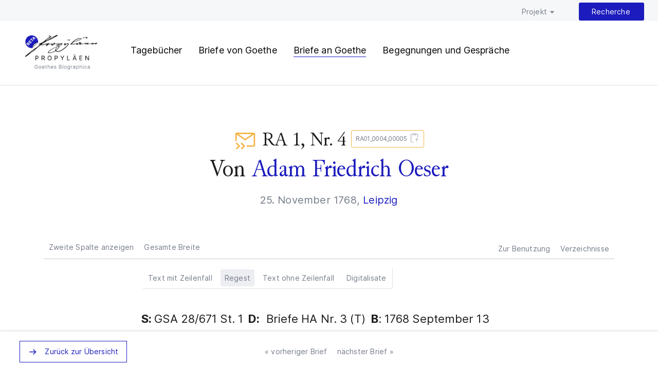

--- FILE ---
content_type: text/html; charset=utf-8
request_url: https://goethe-biographica.de/recherche/regesten/regest.html?tx_hisodat_sources%5Baction%5D=show&tx_hisodat_sources%5BascDesc%5D=10&tx_hisodat_sources%5Bcontroller%5D=Sources&tx_hisodat_sources%5BitemsPerPage%5D=50&tx_hisodat_sources%5BorderBy%5D=70&tx_hisodat_sources%5Bsource%5D=523&cHash=0cb37c3acf5b6c48b88ae5bd527f2100
body_size: 8005
content:
<!DOCTYPE html>
<html lang="de" class="no-js">
<head>

<meta charset="utf-8">
<!-- 
	This website is powered by TYPO3 - inspiring people to share!
	TYPO3 is a free open source Content Management Framework initially created by Kasper Skaarhoj and licensed under GNU/GPL.
	TYPO3 is copyright 1998-2026 of Kasper Skaarhoj. Extensions are copyright of their respective owners.
	Information and contribution at https://typo3.org/
-->


<link rel="shortcut icon" href="/typo3conf/ext/goethe_biographica_web/Resources/Public/Images/favicon.ico" type="image/vnd.microsoft.icon">

<meta name="generator" content="TYPO3 CMS" />
<meta name="twitter:card" content="summary" />


<link rel="stylesheet" type="text/css" href="/typo3conf/ext/goethe_biographica_web/Resources/Public/CSS/MyFontsWebfontsKit.css" media="all">
<link rel="stylesheet" type="text/css" href="/typo3conf/ext/goethe_biographica_web/Resources/Public/CSS/inter.css" media="all">
<link rel="stylesheet" type="text/css" href="/typo3conf/ext/goethe_biographica_web/Resources/Public/CSS/normalize.css" media="all">
<link rel="stylesheet" type="text/css" href="/typo3conf/ext/goethe_biographica_web/Resources/Public/CSS/main.css" media="all">






<!--  Mobile viewport optimized: j.mp/bplateviewport -->
	<meta name="viewport" content="width=device-width, initial-scale=1.0" />

	<!-- All JavaScript at the bottom, except for Modernizr which enables HTML5 elements & feature detects -->
	<script src="/typo3conf/ext/goethe_biographica_web/Resources/Public/JS/modernizr.js"></script>	<title>Regest : PROPYLÄEN</title>

<link rel="canonical" href="http://goethe-biographica.de/recherche/regesten/regest.html?tx_hisodat_sources%5Baction%5D=show&amp;tx_hisodat_sources%5BascDesc%5D=10&amp;tx_hisodat_sources%5Bcontroller%5D=Sources&amp;tx_hisodat_sources%5BitemsPerPage%5D=50&amp;tx_hisodat_sources%5BorderBy%5D=70&amp;tx_hisodat_sources%5Bsource%5D=523&amp;cHash=0cb37c3acf5b6c48b88ae5bd527f2100"/>
</head>
<body id="goethe-240" class="goethe-33">

	<header>
    <!-- This doesn't seem to be the active header -->

    <nav><ul><li><a href="/projekt/was-sind-die-propylaeen.html" title="Projekt">Projekt</a><ul><li><a href="/projekt/was-sind-die-propylaeen.html" title="Was sind die PROPYLÄEN?">Was sind die PROPYLÄEN?</a></li><li><a href="/projekt/technische-konzeption.html" title="Technische Konzeption">Technische Konzeption</a></li><li><a href="/projekt/how-to-use-api.html" title="How to Use / API">How to Use / API</a></li><li><a href="/projekt/schaufenster.html" title="Schaufenster">Schaufenster</a></li></ul></li><li class="active"><a href="/recherche/suche.html" title="Recherche">Recherche</a></li></ul></nav>

    <div class="subnav"><h1 id="logo"><a href="/" title="Zurück zur Homepage">PROPYLÄEN. Goethes Biographica</a></h1><ul><li><a href="/recherche/tagebuecher.html" title="Tagebücher">Tagebücher</a></li><li><a href="/recherche/briefe.html" title="Briefe">Briefe von Goethe</a></li><li class="active"><a href="/recherche/regesten.html" title="Regesten">Briefe an Goethe</a></li><li><a href="/recherche/begegnungen-und-gespraeche.html" title="Begegnungen und Gespräche">Begegnungen und Gespräche</a></li></ul></div>



    

</header>

	
			

	<div class="container">

		<main>

			
<div id="sticky-nav"><ul class="pagination"><li class="button"><a class="origin" href="/recherche/regesten.html?tx_hisodat_sources%5Baction%5D=list&amp;tx_hisodat_sources%5BascDesc%5D=10&amp;tx_hisodat_sources%5Bcontroller%5D=Sources&amp;tx_hisodat_sources%5BitemsPerPage%5D=50&amp;tx_hisodat_sources%5BorderBy%5D=70&amp;cHash=8407d2cf434cba980183eea2d78cfc7c#hisodat-523">
				Zurück zur Übersicht
			</a></li><li><a class="prev button" href="/recherche/regesten/regest.html?tx_hisodat_sources%5Baction%5D=show&amp;tx_hisodat_sources%5BascDesc%5D=10&amp;tx_hisodat_sources%5Bcontroller%5D=Sources&amp;tx_hisodat_sources%5BitemsPerPage%5D=50&amp;tx_hisodat_sources%5BorderBy%5D=70&amp;tx_hisodat_sources%5Bsource%5D=522&amp;cHash=f0ace807ad42a6592a2758b889eb8515">
				« vorheriger Brief
			</a></li><li><a class="next button" href="/recherche/regesten/regest.html?tx_hisodat_sources%5Baction%5D=show&amp;tx_hisodat_sources%5BascDesc%5D=10&amp;tx_hisodat_sources%5Bcontroller%5D=Sources&amp;tx_hisodat_sources%5BitemsPerPage%5D=50&amp;tx_hisodat_sources%5BorderBy%5D=70&amp;tx_hisodat_sources%5Bsource%5D=524&amp;cHash=b983a9c1b97c0efb6666441f54c2978a">
				nächster Brief »
			</a></li></ul></div><h1 class="sourceTitle"><a class="category ra" title="Briefe an Goethe. Gesamtausgabe in Regestform" href="/recherche/regesten/regest.html?tx_hisodat_sources%5Baction%5D=list&amp;tx_hisodat_sources%5Bcontroller%5D=Sources&amp;cHash=1ec575641d580a18c40d2d243871c36e">Briefe an Goethe</a><span class="skip">: </span><span style="font-size: 80%; padding-left: 0.3em;">RA 1, Nr. 4</span><span class="button-tp ra"><a>RA01_0004_00005<span title="Copy to Clipboard" class="clipboardButton">Copy to Clipboard</span><span class="copyToClipboard" style="display: none;">http://goethe-biographica.de/id/RA01_0004_00005</span></a></span><br/>Von <a href="https://ores.klassik-stiftung.de/ords/f?p=900:2:::::P2_ID:40055" target="_blank">Adam Friedrich Oeser</a></h1><h2 class="subtitle">
				25. November 1768, <a href="https://ores.klassik-stiftung.de/ords/f?p=900:4:::::P4_ID:78408" target="_blank">Leipzig</a></h2><span style="display:none;">uid: 523</span><nav id="two-col-nav" class="u-cf"><button id="twoColumnView" class="active">Zweite Spalte abschalten</button><button id="fullScreenView">Gesamte Breite</button><ul class="dropdown dropdown-right"><li class="paratexts"><a class="empty-a" href="#">Zur Benutzung</a><ul><li><a href="/regesten/ra-regesten.html">Regesten</a></li><li><a href="/regesten/ra-transkriptionen.html">Transkriptionen</a></li></ul></li><li class="paratexts"><a class="empty-a" href="#">Verzeichnisse</a><ul><li><a href="/regesten/siglen-und-abkuerzungen-banduebergreifend.html">Siglen</a></li><li><a href="/recherche/regesten/abkuerzungen-1.html">Abkürzungen</a></li><li><a href="/recherche/regesten/abkuerzungen.html">Institutionen</a></li></ul></li></ul></nav><article class="record ra" id="main"><div id="column1" class="six columns"><nav class="col-nav"><button class="text">Text mit Zeilenfall</button></nav><section class="text"><div class="goethetext print s_2"><span class="page" title="Seite 1 der Transkription">| 1 |</span><p class="opener"><span class="salute"><br/>
                           Schätzbahrer Freund,
</span></p><p><br/>Wir haben Ihren Brief mit vielen Vergnügen gelesen,
<br/>und unsere Wünsche sind allgemein Sie liebster Freund
<br/>nur fein bald vollkommen gesund zu wißen.
</p><p><br/>Wie vergnügt bin ich, da Sie mir in Ihren Brief
<br/>sagen wie Sie sich mit der Kunst beschäftigen,
<br/>und Ihr gutes fühlbares Hertz daß das Schöne em-
<br/>pfindet, wird Sie für Ihren Eifer reichlich belohnen.
<br/>Laßen Sie uns immer dieses Vergnügen er-
<br/>weitern, laßen, Sie uns über die witzigen Köpfe<br/>von Hertzen lachen, welche glauben es sey schon ge-
<br/>nug nur viele Sprachen zu wißen und durch
<br/>Nachschlagung, und angführten Stellen der Alten
<br/>gründlich entscheidente Urtheile, ohne die gering-
<br/>ste practische Kenntnis fällen zu können.
</p><p><br/>Sehen Sie, so gar der gelehrte Leßing verirrt
<br/>sich mit allen angewanten Witze bey der Stelle
<br/>des <span class="lang-diff">Plinius</span>: <span class="lang-diff">includuntur cum feliciter rumpere</span><br/><span class="lang-diff">contigit</span>, er übersetzt sie richtig, und erklärt sie doch <span class="page" title="Seite 2 der Transkription">| 2 |</span><br/>falsch. Gehen Sie zu den ersten besten Wappen Stein-
<br/>schneider, und sehen Sie ihm eine Stunde arbeiten, so
<br/>werden Sie die <span class="lang-diff">Plini</span>schen Worte beßer trefen und
<br/>den Sinn derselben richtiger erklähren. Ich wette
<br/>Sie gerathen über Christen, Leßing und Klotzen
<br/>in ein so gesundes Lachen daß Sie vollkommen
<br/>genesen. Doch muß ich Ihnen Vorhero sagen, daß
<br/>jeder wahre Kenner, den unterschied der Schnitte
<br/>an denen Steinen, welche mit Schmergel oder
<br/>mit <span class="lang-diff">Diamant</span> Port gearbeitet sind, sehr deutlich
<br/>kennet, und aus dieser Kenntnis schließt er, daß die
<br/>mehresten Steine der Alten mit Schmergel geschnitten
<br/>worden. Das wahre Kennzeichen ist die Politur, da
<br/>der Schmergel weniger angreift als der Port, und
<br/>folglich zugleich polirt, die Neuern hingegen sind
<br/>fast alle mit Port geschnitten, und weil derselbe
<br/>mehr angreift, so erscheinen alle Bilder der letztern
<br/>mat, und die Fläche des geschnittenen Steins wird zuletzt auf der Scheibe
<br/>pollirt. Es ist gewiß, daß zu <span class="lang-diff">Plinius</span> Zeiten der <span class="lang-diff">Dia</span>-
<br/><span class="lang-diff">mant</span> weniger gemein war, als in neuern Zeiten, und <span class="page" title="Seite 3 der Transkription">| 3 |</span><br/>das eingeschloßene glückliche Sprengen, ist zu des
<br/><span class="lang-diff">Plinius</span> Zeiten bey denen meisten Steinschneidern
<br/>noch ein Geheimniß gewesen. <span class="lang-diff">Naxium</span> kan nichts
<br/>anders als ciprischer Schmergel seyn. <span class="lang-diff">Crustas</span><br/>nehmen Sie für äußere Rinde des <span class="lang-diff">Diamants</span>,
<br/>welche härter als der innwendige Stein ist, und
<br/>bey den schneiden die geschwindeste würckung thut.
<br/>Wenn Sie also den Steinschneider mit allen
<br/>seinen verschiedenen Instrumenten haben ar-
<br/>beiten gesehen, so begehren Sie von ihm, daß
<br/>er Ihnen das <span class="lang-diff">Diamant</span>-­Port machen, weißen
<br/>soll, und wenn Sie dieses gesehen, so werden
<br/>Sie finden, daß nichts lächerlicher, als der Einfall,
<br/>mit der Spitze zu schneiden seyn kann, es ist gewiß
<br/>keinen Künstler, alter und neuerer Zeit, in den
<br/>Sinn gekommen, mit derselben zu arbeiten,
<br/>weil nichts anders als ein gekritzle wie man oft
<br/>an unsern Fensterscheiben siehet, heraus kommen
<br/>könnte. Noch mercken Sie liebster Freund, daß alle <span class="page" title="Seite 4 der Transkription">| 4 |</span><br/>Instrumente womit der Steinschneider arbeitet, sie
<br/>mögen Kupfer oder Eisen seyn, weich seyn müßen
<br/>damit sich das <span class="lang-diff">Diamant</span> Pulver (welches mit Oel<br/>vermischt) in die Instrumente fest setze, und
<br/>durch schnelle bewegung der Docke den Stein
<br/>bearbeite. Der zerschlagene <span class="lang-diff">Diamant</span>, bestehet
<br/>aus nichts andern als aus sehr kleinen Splittern
<br/>und diese trücken sich in die weichen Instru-
<br/>mente, wären aber dieselben hart, so gleite-
<br/>ten die SPlitter auf den Instrumenten ab, und
<br/>man würde den Stein nichts abgewinnen können.
<br/>Wenn ich mich deutlich genug ausgedrückt habe, so
<br/>werden Sie ohne langes tiefsinnges Nachdencken
<br/>die größte Schwierigkeit der Hℓ Gelehrten, (wie die
<br/>kleinen Splitter zu faßen sind) leicht einsehen.
</p><p><br/>   Ich befinde mich noch immer ohne meinen Tischer, er
<br/>hat mir vor 5. Wochen aus Münsterappel um Geld geschrieben
<br/>und mir zugleich berichtet daß er kranck sey, ich habe ihm geantwor-
<br/>tet ud. ihm nach seinen begehren 30 rh: in Franckfurt angewiesen, u.
<br/>bey Vorstadt u. Bude der Auszahlung wegen befragen soll, ich habe
<br/>keine weitere Nachricht von ihm erhalten, ich befürchte ein Unglück, u. wünsche
<br/>Nachricht von ihm. Sein Nahme ist Johann Christoph Junge. wenn es Ihnen möglich
<br/>werde ich selbige durch Sie erhalten. Ich bin
<br/>   Liebster Freund Dero   ergebenster
</p><br/><p class="closer"><span class="signed">AdamFriedrich Oeßer.</span><br/><span class="dateline"><span class="placename">Leipzig</span>, dℓ <time datetime="1768-11-25">25. Novbr</time></span><br/>
                       
<span class="dateline"><time datetime="">1768.</time></span></p><p><p><br/>Empfehlen Sie mich Ihren vortreflichen
<br/>Eltern aufs beste. Von Hℓ Weisen folgen viele
<br/>Empfehlungen, er siehet einer Lebensbeschreibung von
<br/>Seekatzen begierich entgegen.</p></p><br/></div></section></div><div id="column2" class="six columns"><nav class="col-nav"><button class="regest">Regest</button><button class="text_ohne_zeilenfall">Text ohne Zeilenfall</button><button class="digitalisate">Digitalisate</button></nav><section class="regest"><span><strong><abbr title="Signatur">S: </abbr></strong><span style="border-bottom: none; text-decoration: none; cursor: help;" title="Goethe- und Schiller-Archiv">GSA </span>28/671 St. 1</span>  <span><strong><abbr title="Druck">D:</abbr></strong> 
                                <abbr title="Briefe an Goethe. Gesammelt, textkritisch durchgesehen und mit Anmerkungen versehen von Karl Robert Mandelkow. Bd. 1-2. (Hamburger Ausgabe in 2 B&#xE4;nden) Hamburg 1965-1969">Briefe HA</abbr> Nr. 3 (T)</span>  <span><strong><abbr title="Bezugsbrief">B</abbr></strong>: 1768 September 13 (WA IV <a href="https://ores.klassik-stiftung.de/ords/f?p=402:2:::::P2_ID:10273">1, Nr. 42</a>); 1768 November 9 (WA IV <a href="https://ores.klassik-stiftung.de/ords/f?p=402:2:::::P2_ID:10439">1, Nr. 47</a>)</span>  <span><strong><abbr title="Antwortbrief">A</abbr></strong>: 1769 Februar 14 (WA IV <a href="https://ores.klassik-stiftung.de/ords/f?p=402:2:::::P2_ID:10478">1, Nr. 52</a>)</span>  <br/><br/><p>O. danke für G.s Brief und wünsche, G. <em>bald vollkommen gesund zu wißen</em>. Mit Vergnügen höre O., wie sich G. mit der Kunst beschäftige, und wolle mit ihm <em>über die witzigen Köpfe [...] lachen, welche glauben</em>, bei großer Sprachkenntnis anhand antiker Textstellen <em>entscheidente Urtheile, ohne die geringste practische Kenntnis fällen zu können</em>. Selbst Lessing habe sich bei <em>der Stelle des Plinius: includuntur cum feliciter rumpere contigit</em>, über die Technik der antiken Steinschneidekunst geirrt; er übersetze sie <em>richtig</em> und erkläre sie <em>doch falsch</em> (vgl. Lessing, "Briefe antiquarischen Inhalts", 1. Teil, 1768, 28. Brief). G. solle einen <em>Wappen Steinschneider [...] eine Stunde arbeiten</em> sehen und werde <em>die Plinischen Worte beßer trefen [...] den Sinn derselben richtiger erklähren</em> und über J. F. Christ, Lessing und C. A. Klotz <em>in ein gesundes Lachen</em> geraten. Ausführliche Erörterungen über die Steinschneidekunst. - O. sorge sich um seinen Tischler J. C. Junge, dem er nach Frankfurt Geld angewiesen habe, und bitte G. um Nachricht. - C. F. Weiße sehe einer von G. verfaßten <em>Lebensbeschreibung</em> über J. K. Seekatz <em>begierich entgegen</em>.</p></section><section class="text_ohne_zeilenfall"><div class="goethetext flowing"><span class="page" title="Seite 1 der Transkription">| 1 |</span><p class="opener"><span class="salute"> Schätzbahrer Freund,
</span></p><p> Wir haben Ihren Brief mit vielen Vergnügen gelesen,
und unsere Wünsche sind allgemein Sie liebster Freund
nur fein bald vollkommen gesund zu wißen.
</p><p> Wie vergnügt bin ich, da Sie mir in Ihren Brief
sagen wie Sie sich mit der Kunst beschäftigen,
und Ihr gutes fühlbares Hertz daß das Schöne empfindet, wird Sie für Ihren Eifer reichlich belohnen.
Laßen Sie uns immer dieses Vergnügen erweitern, laßen, Sie uns über die witzigen Köpfe von Hertzen lachen, welche glauben es sey schon genug nur viele Sprachen zu wißen und durch
Nachschlagung, und angführten Stellen der Alten
gründlich entscheidente Urtheile, ohne die geringste practische Kenntnis fällen zu können.
</p><p> Sehen Sie, so gar der gelehrte Leßing verirrt
sich mit allen angewanten Witze bey der Stelle
des <span class="lang-diff">Plinius</span>: <span class="lang-diff">includuntur cum feliciter rumpere</span> <span class="lang-diff">contigit</span>, er übersetzt sie richtig, und erklärt sie doch<span class="page" title="Seite 2 der Transkription">| 2 |</span> falsch. Gehen Sie zu den ersten besten Wappen Steinschneider, und sehen Sie ihm eine Stunde arbeiten, so
werden Sie die <span class="lang-diff">Plini</span>schen Worte beßer trefen und
den Sinn derselben richtiger erklähren. Ich wette
Sie gerathen über Christen, Leßing und Klotzen
in ein so gesundes Lachen daß Sie vollkommen
genesen. Doch muß ich Ihnen Vorhero sagen, daß
jeder wahre Kenner, den unterschied der Schnitte
an denen Steinen, welche mit Schmergel oder
mit <span class="lang-diff">Diamant</span> Port gearbeitet sind, sehr deutlich
kennet, und aus dieser Kenntnis schließt er, daß die
mehresten Steine der Alten mit Schmergel geschnitten
worden. Das wahre Kennzeichen ist die Politur, da
der Schmergel weniger angreift als der Port, und
folglich zugleich polirt, die Neuern hingegen sind
fast alle mit Port geschnitten, und weil derselbe
mehr angreift, so erscheinen alle Bilder der letztern
mat, und die Fläche des geschnittenen Steins wird zuletzt auf der Scheibe
pollirt. Es ist gewiß, daß zu <span class="lang-diff">Plinius</span> Zeiten der <span class="lang-diff">Dia</span><span class="lang-diff">mant</span> weniger gemein war, als in neuern Zeiten, und<span class="page" title="Seite 3 der Transkription">| 3 |</span> das eingeschloßene glückliche Sprengen, ist zu des
<span class="lang-diff">Plinius</span> Zeiten bey denen meisten Steinschneidern
noch ein Geheimniß gewesen. <span class="lang-diff">Naxium</span> kan nichts
anders als ciprischer Schmergel seyn. <span class="lang-diff">Crustas</span> nehmen Sie für äußere Rinde des <span class="lang-diff">Diamants</span>,
welche härter als der innwendige Stein ist, und
bey den schneiden die geschwindeste würckung thut.
Wenn Sie also den Steinschneider mit allen
seinen verschiedenen Instrumenten haben arbeiten gesehen, so begehren Sie von ihm, daß
er Ihnen das <span class="lang-diff">Diamant</span>-­Port machen, weißen
soll, und wenn Sie dieses gesehen, so werden
Sie finden, daß nichts lächerlicher, als der Einfall,
mit der Spitze zu schneiden seyn kann, es ist gewiß
keinen Künstler, alter und neuerer Zeit, in den
Sinn gekommen, mit derselben zu arbeiten,
weil nichts anders als ein gekritzle wie man oft
an unsern Fensterscheiben siehet, heraus kommen
könnte. Noch mercken Sie liebster Freund, daß alle<span class="page" title="Seite 4 der Transkription">| 4 |</span> Instrumente womit der Steinschneider arbeitet, sie
mögen Kupfer oder Eisen seyn, weich seyn müßen
damit sich das <span class="lang-diff">Diamant</span> Pulver (welches mit Oel vermischt) in die Instrumente fest setze, und
durch schnelle bewegung der Docke den Stein
bearbeite. Der zerschlagene <span class="lang-diff">Diamant</span>, bestehet
aus nichts andern als aus sehr kleinen Splittern
und diese trücken sich in die weichen Instrumente, wären aber dieselben hart, so gleiteten die SPlitter auf den Instrumenten ab, und
man würde den Stein nichts abgewinnen können.
Wenn ich mich deutlich genug ausgedrückt habe, so
werden Sie ohne langes tiefsinnges Nachdencken
die größte Schwierigkeit der Hℓ Gelehrten, (wie die
kleinen Splitter zu faßen sind) leicht einsehen.
</p><p>  Ich befinde mich noch immer ohne meinen Tischer, er
hat mir vor 5. Wochen aus Münsterappel um Geld geschrieben
und mir zugleich berichtet daß er kranck sey, ich habe ihm geantwortet ud. ihm nach seinen begehren 30 rh: in Franckfurt angewiesen, u.
bey Vorstadt u. Bude der Auszahlung wegen befragen soll, ich habe
keine weitere Nachricht von ihm erhalten, ich befürchte ein Unglück, u. wünsche
Nachricht von ihm. Sein Nahme ist Johann Christoph Junge. wenn es Ihnen möglich
werde ich selbige durch Sie erhalten. Ich bin
 Liebster Freund Dero ergebenster
</p><br/><p class="closer"><span class="signed">AdamFriedrich Oeßer.</span><span class="dateline"><span class="placename">Leipzig</span>, dℓ <time datetime="1768-11-25">25. Novbr</time></span>

                     
<span class="dateline"><time datetime="">1768.</time></span></p><p><p> Empfehlen Sie mich Ihren vortreflichen
Eltern aufs beste. Von Hℓ Weisen folgen viele
Empfehlungen, er siehet einer Lebensbeschreibung von
Seekatzen begierich entgegen.</p></p></div></section><section class="digitalisate"><p id="currentpage">
                        
                         
                        
                    </p><div id="viewer" style="width: 100%; height: 70vh;" class="openseadragon">
                         
                    </div><div id="iiif-metadata">
                         
                        
                    </div><p id="licence-page"><a href="/lizenzen">Nutzungsbedingungen</a></p><div class="controls"><h3 class="skip">Kontrollen</h3><button id="invert">Invert</button><dl><dt class="contrast button">Kontrast:</dt><dd><span data-contrast="1.0"><button id="contrast_increase">+</button><button id="contrast_decrease">–</button><button id="contrast_reset">Mittelwert</button></span></dd><dt class="sw button">SW-Kontrastbild:</dt><dd><span data-contrast="150"><button id="sw_contrast_increase">+</button><button id="sw_contrast_decrease">–</button><button id="sw_contrast_reset">Mittelwert</button></span></dd><dt class="brightness button">Helligkeit:
                                <dd><span data-brightness="10"><button id="brightness_increase">+</button><button id="brightness_decrease">–</button><button id="brightness_reset">Mittelwert</button></span></dd></dt></dl></div></section></div></article><div class="row"><div class="twelve columns"><section id="citation"><h2>Zitierhinweis</h2><p>
					Online-Edition:
					<br/><span class="onlineCitation" title="PROPYLÄEN – Forschungsplattform zu Goethes Biographica. Teilprojekt der Briefe an Goethe. Herausgegeben von der Klassik Stiftung Weimar, Goethe- und Schiller-Archiv in Verbindung mit der Sächsischen Akademie der Wissenschaften zu Leipzig und der Mainzer Akademie der Wissenschaften und der Literatur. Weimar 2021ff.">RA 1, Nr. 4, in: <a href="http://goethe-biographica.de/id/RA01_0004_00005">http://goethe-biographica.de/id/RA01_0004_00005</a> (Version vom 12.1.2026).
					</span></p><p>
					
							Druck des Regests:<br/><span class="printCitation" title="Briefe an Goethe. Gesamtausgabe in Regestform. Band 1: 1764-1795, hrsg. von Karl-Heinz Hahn, Red. Irmtraut Schmid, Weimar 1980.">
										RA 1, Nr. 4.
									</span></p></section></div></div><p id="scrollTop" class="button back"><a href="#">Zurück zum Seitenanfang</a></p><script>
    let persistentIdentifier = "RA01_0004_00005";
    let projectAbbr = "RA";
    
        let iiifIdentifier = "5";
    
    let volume = "RA";
    // console.log(projectAbbr);
    // console.log(iiifIdentifier);
</script>



		</main>

	</div>


			
		

	<footer xmlns:f="http://www.w3.org/1999/html">

    

        <div id="logo-band">
            <ul>
                <li><a href="http://www.klassik-stiftung.de/start/" title="Klassik Stiftung Weimar"><img src="/typo3conf/ext/goethe_biographica_web/Resources/Public/img/logo_ksw.svg"></a></li>
                <li><a href="http://www.adwmainz.de/startseite.html" title="Akademie der Wissenschaften und der Literatur | Mainz"><img src="/typo3conf/ext/goethe_biographica_web/Resources/Public/img/adw-logo-schwarz.svg"></a></li>
                <li><a href="https://www.saw-leipzig.de/de" title="Sächsische Akademie der Wissenschaften zu Leipzig"><img src="/typo3conf/ext/goethe_biographica_web/Resources/Public/img/SAW-Logo_grau-positiv_RGB.svg"></a></li>
                <li><a href="https://www.goethehaus-frankfurt.de/" title="Frankfurter Goethehaus"><img src="/typo3conf/ext/goethe_biographica_web/Resources/Public/img/fdh_logo_grau.svg"></a></li>
                <li><a href="https://www.akademienunion.de/" title="Union der deutschen Akademien der Wissenschaften"><img src="/typo3conf/ext/goethe_biographica_web/Resources/Public/img/Union_grau.svg"></a> </li>
                <li><a href="https://www.unesco.de/kultur-und-natur/weltdokumentenerbe/weltdokumentenerbe-deutschland/goethes-literarischer-nachlass" title="UNESCO Weltdokumentenerbe Goethes literarischer Nachlass"><img src="/typo3conf/ext/goethe_biographica_web/Resources/Public/img/logo_unesco2.svg"></a> </li>
            </ul>
        </div>

    

    <div class="container">

        <div class="row" id="offices">

            <div class="six columns">

                <h2>Nutzungsbedingungen</h2>
                <p>Die Texte dieser Webseite können unter den Bedingungen der Creative Commons-Lizenz <a href="https://creativecommons.org/licenses/by-nc/4.0/">CC BY-NC 4.0</a> nachgenutzt werden.</p>
                <p><span class = "cc-by-nc">Logo CC BY-NC</span></p>
                <p>Die bereitgestellten XML/TEI-Daten der Zeugnisse können unter den Bedingungen der Creative Commons-Lizenz <a href="https://creativecommons.org/licenses/by/4.0/">CC BY 4.0</a> nachgenutzt werden.</p>
                <p><span class = "cc-by">Logo CC BY</span></p>
                <p>Die Digitalisate können unter den <a href="/lizenzen.html">Bedingungen der bestandshaltenden Einrichtung</a> (im Viewer unterhalb der Abbildung sichtbar) nachgenutzt werden.</p>
    
            </div>

            <div class="six columns">
                <div class="row">
                    <div class="twelve columns">
                        <h2>Arbeitsstellen</h2>
                        <div class="six columns">

                            <h3>Weimar</h3>
                            <p><a href="mailto:kontakt@goethe-biographica.de">Kontaktieren</a></p>

                            <p>Goethe- und Schiller-Archiv<br>
                                Jenaer Str. 1<br>
                                99425 Weimar</p>

                            <p>Tel. 0049 3643 545 242<br>
                                Fax. 0049 3643 545 241</p>

                        </div>

                        <div class="six columns">

                            <h3>Frankfurt am Main</h3>
                            <p><a href="mailto:kontakt@goethe-biographica.de">Kontaktieren</a></p>

                            <p>Freies Deutsches Hochstift<br>
                                Großer Hirschgraben 23-25<br>
                                60311 Frankfurt am Main</p>

                            <p>Tel. 0049 69 1 38 80 278<br>
                                Fax. 0049 69 1 38 80 222</p>

                        </div>
                    </div>
                </div>
            </div>

        </div>

        <div class="row">



                <div class="twelve columns paddingFooter" id="footer-service-nav">

                    <ul><li><a href="/faq.html" title="FAQ">FAQ</a></li><li><a href="/impressum.html" title="Impressum">Impressum</a></li><li><a href="/dsgvo.html" title="DSGVO">DSGVO</a></li></ul>

                    

                    <p>© 2024 PROPYLÄEN. Goethes Biographica.</p>

                </div>



        </div>
		


    </div>

</footer>


    <script type="text/javascript" src="//ajax.googleapis.com/ajax/libs/jquery/3.4.1/jquery.min.js"></script>
    <script type="text/javascript">!window.jQuery && document.write(unescape('%3Cscript src="/typo3conf/ext/goethe_biographica_web/Resources/Public/JS/jquery-3.4.1.min.js"%3E%3C/script%3E'))</script>    <script src="https://cdn.jsdelivr.net/npm/openseadragon@2.4/build/openseadragon/openseadragon.min.js"></script>
    <script type="text/javascript" src="/typo3conf/ext/goethe_biographica_web/Resources/Public/JS/viewerFilterPlugin.js"></script>
    <script type="text/javascript" src="/typo3conf/ext/goethe_biographica_web/Resources/Public/JS/editionInterface.js"></script>
<script type="text/javascript">
	var _paq = _paq || [];
	_paq.push(["trackPageView"]);
	_paq.push(["enableLinkTracking"]);
  (function() {
    var u="//matomo.klassik-stiftung.de/";
    _paq.push(['setTrackerUrl', u+'matomo.php']);
    _paq.push(['setSiteId', '27']);
    var d=document, g=d.createElement('script'), s=d.getElementsByTagName('script')[0];
    g.type='text/javascript'; g.async=true; g.defer=true; g.src=u+'matomo.js'; s.parentNode.insertBefore(g,s);
  })();
</script>
<noscript><p><img src="//matomo.klassik-stiftung.de/matomo.php?idsite=27&amp;rec=1" style="border:0;" alt="" /></p></noscript>




</body>
</html>

--- FILE ---
content_type: text/css; charset=utf-8
request_url: https://goethe-biographica.de/typo3conf/ext/goethe_biographica_web/Resources/Public/CSS/MyFontsWebfontsKit.css
body_size: 481
content:
/**
 * @license
 * MyFonts Webfont Build ID 3977391, 2020-11-19T10:29:58-0500
 *
 * The fonts listed in this notice are subject to the End User License
 * Agreement(s) entered into by the website owner. All other parties are
 * explicitly restricted from using the Licensed Webfonts(s).
 *
 * You may obtain a valid license at the URLs below.
 *
 * Webfont: BlackerProDis-Rg by Zetafonts
 * URL: https://www.myfonts.com/fonts/zetafonts/blacker-pro/display-regular/
 *
 * Webfont: BlackerProTx-Rg by Zetafonts
 * URL: https://www.myfonts.com/fonts/zetafonts/blacker-pro/text-regular/
 *
 * Webfont: BlackerProTx-It by Zetafonts
 * URL: https://www.myfonts.com/fonts/zetafonts/blacker-pro/text-italic/
 *
 * Webfont: BlackerProTx-Bd by Zetafonts
 * URL: https://www.myfonts.com/fonts/zetafonts/blacker-pro/text-bold/
 *
 * Webfont: BlackerProTx-BdIt by Zetafonts
 * URL: https://www.myfonts.com/fonts/zetafonts/blacker-pro/text-bold-italic/
 *
 *
 * Webfonts copyright: Copyright © 2018 by Cosimo Lorenzo Pancini &amp; Francesco Canovaro. All rights reserved.
 *
 * © 2020 MyFonts Inc
*/


/* @import must be at top of file, otherwise CSS will not work */
@import url("//hello.myfonts.net/count/3cb0af");


@font-face {
  font-family: 'JuniusVF';
  src: url('../Fonts/JuniusVF.woff2') format('woff2');
}



--- FILE ---
content_type: text/css; charset=utf-8
request_url: https://goethe-biographica.de/typo3conf/ext/goethe_biographica_web/Resources/Public/CSS/main.css
body_size: 16687
content:
/*
Site: goethe-biographica.de

Author(s): Aline Deicke, Dominik Kasper, Martin Prell, Marina Lehmann
Created: 2020-11-01

Usage: Main stylesheet (mobile first-approach)

Sections:   01. GRID
			02. BASE STYLES
			03. TYPOGRAPHY
			04. lAYOUT
			05. BASIC CONTENT ELEMENTS
			06. SPECIAL CONTENT (PLUGINS, ETC.)
			(07. PRINT)
			08. FINALLY
*/

/*
    Font-Stacks:
    serif headers: "JuniusVF", "Times New Roman", serif;
    serif text: "JuniusVF", "Times New Roman", serif; // em, strong, etc.
    sans-serif: "Inter", Arial, sans-serif;

    Breakpoints:
    Grid: min-width: 840px
    Tables: max-width 550px
    other: max-width 450px
*/

/* Color Variables
__________________________________________________ */

:root {

    /* used: */

    --primary-500: #1c1cbe;

    --black-900: #000000;
    --black-800: #1c1d1f;

    --black-500: #757c89;
    --black-400: #a6abb6;
    --black-300: #c2c6cf;
    --black-200: #dadde5;
    --black-100: #f6f7f8;

    /* not used: */

    --primary-700: #001455;
    --primary-600: #0f1487;
    --primary-400: #7087ff;
    --primary-300: #c0cfff;
    --primary-200: #e3ebff;
    --primary-100: #f1f5ff;

    --black-700: #3d414a;
    --black-600: #5e626b;

    --white: #ffffff;

    --system-danger-500: #fd3636;
    --system-success-500: #01a74a;

    --teilprojekt-01-dark: #91201b;
    --teilprojekt-01-base: #ef6d5e;
    --teilprojekt-01-bright: #ff998c;
    --teilprojekt-01-brigher: #ffe6e2;

    --teilprojekt-02-dark: #865516;
    --teilprojekt-02-base: #f5b448;
    --teilprojekt-02-bright: #ffdea7;
    --teilprojekt-02-brighter: #fef9f0;

    --teilprojekt-03-dark: #0d3a67;
    --teilprojekt-03-base: #54a9fb;
    --teilprojekt-03-bright: #a7cbee;
    --teilprojekt-03-brighter: #edf5fc;

    --teilprojekt-04-dark: #235023;
    --teilprojekt-04-base: #47bd6d;
    --teilprojekt-04-bright: #c8eccb;
    --teilprojekt-04-brighter: #ebf7eb;
}

/* ### 01. GRID ######### */

.container {
    position: relative;
    width: 94%;
    max-width: 1110px;
    padding: 0;
    margin: 0 auto;
}

.container.text-page {
    max-width: 730px;
}

.container .container {
    width: 100%;
}

.column,
.columns {
    width: 100%;
    box-sizing: border-box;
}

@media (min-width: 840px) {
    .column,
    .columns {
        float: left;
        margin-left: 2.7%;
    }

    .column:first-child,
    .columns:first-child,
    .row nav+.columns {
        margin-left: 0;
        padding-left: 1%;
    }

    .column:last-child,
    .columns:last-child {
        padding-right: 1%;
    }

    .one.column,
    .one.columns {
        width: 5.83333333333%;
    }

    .two.columns {
        width: 14.3666667%;
    }

    .three.columns {
        width: 22.9%;
    }

    .four.columns {
        width: 31.4333333%;
    }

    .five.columns {
        width: 39.9666667%;
    }

    .six.columns {
        width: 48.5%;
    }

    .seven.columns {
        width: 57.0333333%;
    }

    .eight.columns {
        width: 65.5666667%;
    }

    .nine.columns {
        width: 74.1%;
    }

    .ten.columns {
        width: 82.6333333%;
    }

    .eleven.columns {
        width: 91.1666667%;
    }

    .twelve.columns {
        width: 100%;
        margin-left: 0;
    }

    /*.columns .columns {
        margin-left: 0;
    }
    */

    .columns+.columns {
        margin-left: 2.7%;
    }
}

/* ### 02. BASE STYLES ######### */

/* NOTE: html is set to 62.5% so that all the REM measurements throughout Skeleton are based on 10px sizing. So basically 1.5rem = 15px :) */

html {
    font-size: 62.5%;
}

body {
    position: relative;
    font-family: "Inter", Arial, sans-serif;
    font-size: 1.6rem;
    font-weight: 400;
    font-stretch: normal;
    font-style: normal;
    line-height: 1.75;
    letter-spacing: 0.01rem;
    background: #fff;
    color: #1c1d1f;
}

/* ### 03. TYPOGRAPHY ######### */

h1,
h2,
h3,
h4,
h5,
h6,
p,
dl,
ul,
ol,
table,
button,
blockquote {
    hyphens: manual;
}

h1, h2, h3, h4, h5, h6 {
    margin: 4.8rem 0 1.6rem;
    font-weight: normal;
    line-height: 1;
}

@media (max-width: 450px) {
    h1, h2, h3, h4, h5, h6, p {
        hyphens: auto;
        word-break: break-word;
        overflow-wrap: break-word;
    }
}

header h1, h2, h2 + h3, h3 + h4, h4 + h5, h5 + h6 {
    margin-top: 0;
}

h1 {
    font-family: "JuniusVF", "Times New Roman", serif;
    font-size: 6.2rem;
    line-height: 1.29;
    letter-spacing: -0.07rem;
}

h2 {
    font-family: "JuniusVF", "Times New Roman", serif;
    font-size: 4.8rem;
    line-height: 1.25;
    letter-spacing: -0.056rem;
}

h3 {
    font-family: "JuniusVF", "Times New Roman", serif;
    font-size: 3.6rem;
    line-height: 1.33;
    letter-spacing: -0.036rem;
}

h4 {
    font-family: Inter, Arial, sans-serif;
    font-size: 3rem;
    line-height: 1.2;
    letter-spacing: -0.035rem;
}

h5 {
    font-family: Inter, Arial, sans-serif;
    font-size: 2.6rem;
    line-height: 1.31;
    letter-spacing: -0.02rem;
}

h6 {
    font-family: Inter, Arial, sans-serif;
    font-size: 2.2rem;
    font-weight: 500;
    line-height: 1.45;
    letter-spacing: normal;
}

p,
dl,
ul,
ol,
table,
button,
blockquote {
    font-size: 1.6rem;
    line-height: 1.75;
    letter-spacing: 0.01rem;
}

p {
    margin: 0 0 1rem 0;
}

.record p {
    margin: 0;
}

abbr[title],
abbr,
.printCitation,
.onlineCitation {
    border-bottom: none;
    text-decoration: none;
    cursor: help;
}

sup {
    white-space: nowrap;
}

/* text styles */
/* Example: https://goethe-biographica.adwmainz.net/briefe/bd-1-23-mai-1764-30-dezember-1772/schriftarten-siglen-zeichen */

.recte {
    font-style: normal;
}

.small_caps {
    font-variant: small-caps;
}

.grotesk {
    font-family: "Inter", Arial, sans-serif;
}

.line-through {
    text-decoration: line-through;
}

/* BLOCKQUOTES */

blockquote,
blockquote p {
    font-family: "JuniusVF", "Times New Roman", serif;
    font-size: 2.2rem;
    line-height: 1.7;
    letter-spacing: 0.01rem;
}

blockquote::before {
    content: '„';
}

blockquote::after {
    content: '“';
}

cite, .cite_bibl {
    color: #a6abb6;
}

/* LISTS */

ul[style="list-style-type: none"] {
    padding-left: 0;
}

dl {
    display: flex;
    flex-flow: row wrap;
    border-top: 0.1rem solid #dadde5;
}

dt, dd {
    margin: 0;
    padding: 1.6rem 1% 1.6rem 0;
    border-bottom: 0.1rem solid #dadde5;
    flex: 0 0 68%;
    text-overflow: ellipsis;
    overflow: hidden;
}

@media (max-width: 550px) {
    dd, dt {
        hyphens: auto;
        word-break: break-word;
        overflow-wrap: break-word;
    }
}

dt {
    max-width: 30%;
}

/* LINKS */

a {
    color: #1c1cbe;
    text-decoration: none;
}

a:hover {
    padding-bottom: 0.15rem;
    border-bottom: 0.1rem solid #1c1cbe;
    color: #1c1cbe;
}

span.clipboardButton:hover {
    cursor: pointer;
	display: inline-block;
    width: 2rem;
    height: 2.5rem;
    text-indent: -9999em;
    vertical-align: middle;
	background: url(../img/clipboard-arrow-up_white.svg) 0 0 no-repeat;
    background-size: contain;
	margin-left: 0.5rem;
}

a:focus, a:active {
    border: 0;
}

/* BUTTONS */

/* button-element only for navigation two-col-nav sources; all other buttons with <p/li class="button"><a> */

.button a {
    display: inline-block;
    padding: 0.5rem 7.6rem 0.5rem 2.4rem;
    margin-top: 3.6rem;
    border: solid 0.1rem #1c1cbe;
    font-size: 1.8rem;
    line-height: 1.78;
    color: #1c1cbe;
    background: transparent url(../img/actions-navigation-arrow-right-24_blue.svg) right 2.4rem center no-repeat;
}

.button a:hover,
.button a.selected {
    color: #fff;
    background: #1c1cbe url(../img/actions-navigation-arrow-right-24_white.svg) right 2.4rem center no-repeat;
}

/* buttons projects */

.button-tp {
    line-height: 1;
    margin: 0;
}

#news .button-tp {
    margin-bottom: 1rem;
}

.button-tp a {
    display: inline-block;
    padding: 0.4rem 0.8rem 0.3rem;
    border: 0.1rem solid #ef6d5e;
    border-radius: 0.3rem;
    font-size: 1.2rem;
    line-height: 1.33;
    text-align: center;
    color: #757c89;
}

.sourceTitle .button-tp.bug {
    line-height: 1;
    margin: 0;
	margin-left: 2rem;
	font-family: "Inter", Arial, sans-serif;
}

.sourceTitle .button-tp {
    line-height: 1;
    margin: 0;
	margin-left: 1rem;
	font-family: "Inter", Arial, sans-serif;
}

.sourceTitle .button-tp a {
    display: inline-block;
    padding: 0.4rem 0.8rem 0.3rem;
    border: 0.1rem solid #ef6d5e;
    border-radius: 0.3rem;
    font-size: 1.2rem;
    line-height: 1.33;
    text-align: center;
    color: #757c89;
	vertical-align: middle;
}

h4 .button-tp.bug a {
    display: inline-block;
    padding: 0.4rem 0.8rem 0.3rem;
    border: 0.1rem solid #47bd6d;
    border-radius: 0.3rem;
    font-size: 1.2rem;
    line-height: 1.33;
    text-align: center;
    color: #757c89;
	vertical-align: top;
}


.button-tp.gt a {
    border-color: #54a9fb;
}

.button-tp.ra a {
    border-color:  #f5b448;
}

.button-tp.bug a {
    border-color:  #47bd6d;
}

@media (max-width: 550px) {
    .button-tp a {
        background: #ef6d5e;
        color: #fff;
    }

    .button-tp.gt a {
        background: #54a9fb;
    }

    .button-tp.ra a {
        background: #f5b448;
    }

    .button-tp.bug a {
        background: #47bd6d;
    }
}

.button-tp a:hover {
    background: #ef6d5e;
    color: #fff;
}

.button-tp.gt a:hover {
    background: #54a9fb;
	color: #fff;
}

.button-tp.ra a:hover {
    background: #f5b448;
	color: #fff;
}

.button-tp.bug a:hover {
    background: #47bd6d;
	color: #fff;
}

/* VIDEOS */
video {
    margin-left: auto;
    margin-right: auto;
    display: block;
}

/* ### 04. LAYOUT ######### */

/* HEADER */

/* main nav */

header nav {
    padding: 0.8rem 2% 0;
    background-color: #f6f7f8;
}

@media (min-width: 840px) {
    header nav {
        padding: 0.8rem 4.8rem 0;
    }
}

header nav a {
    white-space: nowrap;
    text-decoration: none;
    color: #757c89;
}

header nav ul {
    text-align: right;
    margin: 0;
    padding: 0;
}

header nav li {
    position: relative;
    display: inline-block;
    width: 6em;
    margin-left: 4rem;
    padding: 0 2.2rem 0.5em 0;
    font-size: 1.4rem;
    font-weight: normal;
    font-stretch: normal;
    font-style: normal;
    line-height: 1.57;
    letter-spacing: 0.02rem;
    background: url(../img/icon-arrows-caret-down_2.svg) right top no-repeat;
    color: #757c89;
}

header nav ul ul {
    display: none;
    position: absolute;
    top: 1.75rem;
    width: 15em;
    margin: 0.7em 0 0 -6em;
    text-align: left;
    background-color: #fff;
    z-index: 10;
}

header nav li:hover>ul {
    display: block;
}

header nav a:hover>ul {
    display: block;
}

header nav ul ul li {
    display: block;
    width: 100%;
    margin: 0;
    padding: 0;
    background: none;
}

header nav ul ul a {
    display: block;
    padding: 1.2rem 1.6rem;
    text-align: right;
}

header nav ul ul a:hover {
    padding: 1.2rem 1.6rem;
    border: none;
    background: #1c1cbe;
    color: #fff;
}

header nav ul ul li a.active {
    background: #f6f7f8;
    color: #757c89;
}

header nav ul ul li a.active:hover {
    padding: 1.2rem 1.6rem;
    border: none;
    background: #1c1cbe;
    color: #fff;
}

header nav ul li a[title="Recherche"] {
    color: #fff;
    padding: 0.9rem 2.75rem 0.9rem 2.5rem;
    border-radius: 0.3rem 0.3rem 0.3rem 0.3rem;
    background: #1c1cbe no-repeat center;
}

/*header nav ul li.active a[title="Recherche"] {
    text-decoration: underline;
}*/

/* Larger than mobile
@media (min-width: 400px) {
    header nav li {
        width: 24%;
    }
}
*/

/* subnav */

.subnav {
    padding: 2.4rem 1% 0.8rem;
    box-shadow: 0 0.5px 2px 0 rgba(96, 97, 112, 0.16), 0 0 1px 0 rgba(40, 41, 61, 0.08);
}

@media (min-width: 1100px) {
    .subnav {
        padding: 2.4rem 4.8rem 2.2rem;
    }
}

#logo {
    width: 100%;
    display: block;
    margin-bottom: 5.8rem;
    background: url("../img/various-branding-logo-02-beta.png") no-repeat center center / contain;
    position: relative;
}

@media (min-width: 550px) {
    #logo {
        width: 14%;
        display: inline-block;
        margin-bottom: 0;
    }
}

@media (min-width: 980px) {
    #logo {
        width: 14.2rem;
    }
}

#logo a {
    display: block;
    text-indent: -9999em;
}

#logo a:hover {
    padding: 0;
    border: none;
}

.subnav ul {
    display: inline-block;
    position: relative;
    top: -2rem;
    width: 100%;
    padding: 0;
    margin: 0;
}

@media (min-width: 600px) {
    .subnav ul {
        width: 80%;
        padding: 0 0 0 5%;
    }
}

@media (min-width: 980px) {
    .subnav ul {
        width: auto;
        padding: 0 0 0 4.8rem;
    }
}

.subnav li {
    display: inline-block;
    width: 22%;
    padding: 0 1% 0 0;
    font-size: 1.2rem;
    text-align: center;
    vertical-align: middle;
}

@media (min-width: 400px) {
    .subnav li {
        font-size: 1.4rem;
    }
}

@media (min-width: 600px) {
    .subnav li {
        font-size: 1.6rem;
    }
}

@media (min-width: 980px) {
    .subnav li {
        width: auto;
        padding: 0 1.6rem;
        font-size: 1.8rem;
        text-align: left;
    }
}

.subnav li a {
    text-decoration: none;
    color: #000;
}

.subnav .active a {
    padding-bottom: 0.15rem;
    border-bottom: 0.1rem solid #1c1cbe;
}

/* Homepage portrait area */

#portrait {
    display: block;
    width: 100%;
    height: 60rem;
    background: #000 url("../img/Kraus_JWG_1775_76.png") no-repeat center / cover;
	position: relative;
}

#portrait h1 {
    padding: 0;
    margin: 0;
    text-align: center;
    color: #fff;
}

#portrait span {
    display: block;
    padding: 12rem 0 1.4rem;
    font-size: 1.8rem;
    font-family: "Inter", Arial, sans-serif;
    letter-spacing: normal;
}

header form {
    text-align: center;
}

header fieldset {
    border: none;
    margin: 0;
    padding: 0;
}

#goethe-1 header label {
    margin: 0;
}

/* BETA-Sticker */
/*#logo span.sticker {
    margin: 20px;
    font-size: 23px;
    font-family: "Inter", Arial, sans-serif;
    font-weight: bold;
    text-shadow: 0px 0px 3px rgba(0,0,0,0.4);
    color: black;
    width: 100px;
    height: 100px;
    display: inline-block;
    border-radius: 100%;
    background: -webkit-linear-gradient(135deg, transparent 32px, #aaa 20px, #eee);
    text-align: center;
    padding-top: 9px;
    box-sizing: border-box;
    overflow: hidden;
    position: absolute;
    top: -6.5rem;
    left: 4rem;
    scale: 0.25;
  }

#logo span.sticker:after {
    content: " ";
    display: block;
    border-radius: 100%;
    background: -webkit-linear-gradient(135deg, transparent 110px, #000 100px,#666 100px, #fff 85%);
    box-shadow: -3px -3px 15px 1px rgba(0, 0, 0, 0.2);
    width: 100px;
    height: 100px;
    margin-left: 56px;
    margin-top: 7px;
  }

#logo span.sticker.blue {
    color: white;
    background: -webkit-linear-gradient(135deg, transparent 32px, #1c1cbe 20px);
  } 

#logo span.sticker.blue span {
    transform: rotate(-43deg);
    display: inline-block;
    margin-right: 2.5rem;
    margin-left: 1rem;
    margin-top: 1rem;
}

#logo span.sticker.blue a {
    text-indent: 0;
    color: white;
}

#logo span.sticker.blue a:hover{
    text-decoration: underline;
}

@media (min-width: 550px) {
    #logo span.sticker.blue{
        left: -6rem;
        top: -6rem;
    }
}

@media (min-width: 970px){
    #logo span.sticker {
        scale: 0.3;
    }
}*/

/* MAIN */

main {
    padding: 2.7rem 0 0;
}

#goethe-1 main {
    padding-top: 0;
}

/* Logo-band */

#logo-band {
    background: #f6f7f8;
}

#logo-band ul {
    max-width: 100rem;
    padding: 2.9rem 3%;
    margin: 0 auto;
    text-align: center;
}

#logo-band li {
    display: inline-block;
    margin-left: 4rem;
}

@media (max-width: 770px) {
    #logo-band li {
        width: 15%;
        margin-left: 0.5%;
    }

    #logo-band img {
        max-width: 100%;
        height: 6rem;
        width: auto;
    }
}

#logo-band li:first-child {
    margin-left: 0;
}

#logo-band a:hover {
    border: none;
}

#logo-band img {
    width: auto;
    height: 6rem;
}

#logo-band li:first-child img {
    height: 5rem;
    padding-bottom: 0.5rem;
}

/* BACK TO TOP */

#scrollTop.button a {
    float: right;
    padding: 0.5rem 3.2rem 0.5rem 1.6rem;
    margin-top: 3.2rem;
    font-size: 1.4rem;
    text-align: right;
    background: url(../img/arrow--up.svg) center right 1.6rem no-repeat;
    background-size: 1.4rem;
}

#scrollTop.button a:hover {
    background: #1c1cbe url(../img/arrow--up_white.svg) center right 1.6rem no-repeat;
    background-size: 1.4rem;
}

/* BREADCRUMBS */

#breadcrumbs {
    padding-left: 0;
    margin-top: 0;
}

#breadcrumbs ul,
#breadcrumbs li {
    display: inline;
}

#breadcrumbs li {
    padding: 0.4rem 0;
    font-size: 1.1rem;
}

#breadcrumbs li::after {
    content: "/";
    display: inline-block;
    padding-left: 1rem;
    margin-right: 0.5rem;
}

#breadcrumbs li:last-child::after {
    content: "";
}

#breadcrumbs li a {
    color: #757c89;
}

#breadcrumbs li a:hover {
    color: #1c1cbe;
}

/* FOOTER */

footer {
    margin-top: 8rem;
    background: #fff;
    color: #1c1d1f;
}

@media (min-width: 840px) {
    footer {
        margin-top: 16rem;
    }
}

footer a {
    color: #757c89;
}

#offices {
    padding: 4rem 0;
}

@media (min-width: 550px) {
    #offices .three {
        float: left;
        width: 48.5%;
    }
}

@media (min-width: 840px) {
    #offices .three {
        width: 22.9%;
    }
}

#offices h2 {
    font-size: 2.6rem;
}

#offices h3 {
    margin: 0;
    font-family: Inter, Arial, sans-serif;
    font-size: 1.6rem;
    line-height: 2.8rem;
    letter-spacing: 0.01rem;
    color: #1c1d1f;
}

#offices h2 {
    margin-top: 4.8rem;
}

@media (min-width: 840px) {
    #offices h2 {
        margin-top: 0;
    }
}

#offices h3 + p {
    margin: 0 0 1.8rem 0;
    font-size: 1.4rem;
    line-height: 2.2rem;
    letter-spacing: 0.02rem;
}

#offices p a[href*="mailto"] {
    padding-right: 2rem;
    background: url(../img/icon_mail.svg) right bottom -0.1rem no-repeat;
}

#offices p a[href*="mailto"]:hover {
    padding-bottom: 0;
    background-image: url(../img/icon_mail_blue.svg);
}

#offices p a:hover {
    padding-bottom: 0;
}

#offices img {
    display: block;
    width: 50%;
    max-width: 17rem;
    margin-left: auto;
    margin-right: auto;
}

#offices div div div div.six.columns {
    margin-left: 0;
}

#footer-service-nav {
    border-top: 0.1rem solid #c2c6cf;
    padding: 1.6rem 0;
}

#footer-service-nav ul {
    display: inline-block;
    padding: 0;
    margin: 0 0 0.8rem 0;
}

#footer-service-nav li {
    list-style: none;
    display: inline;
    margin-right: 4.8rem;
}

#footer-service-nav li.active a {
    color: #1c1cbe;
}

#footer-service-nav p {
    float: right;
    margin: 0 0 1rem 0;
    color: #757c89;
}

#footer-service-nav.paddingFooter {
    padding-bottom: 8rem;
}

/* ### 05. BASE STYLES ######### */

/* TABLES */

table {
    width: 100%;
    margin: 1.6rem 0 4.8rem;
    border-top: 0.1rem solid #c2c6cf;
    border-bottom: 0.1rem solid #c2c6cf;
}

tr:hover {
    background: #f6f7f8;
}

th, td {
    padding: 0;
    min-height: 2.6rem;
}

th:first-child, td:first-child {
    padding-left: 2.3rem;
}

th {
    padding: 2.4rem 0.8rem 2rem 0;
    border-bottom: 0.1rem solid #c2c6cf;
    font-size: 1.4rem;
    font-weight: normal;
    text-align: left;
    line-height: 1.45;
    letter-spacing: 0.028rem;
    color: #757c89;
}

td {
    padding: 2.4rem 0.8rem 2.4rem 0;
    border-bottom: 0.1rem solid #dadde5;
}


td .external-link
{	
    display: inline-block;
    width: 2rem;
    height: 2.5rem;
    text-indent: -9999em;
    vertical-align: middle;
	background: url(../img/link_extern.svg) 0 0 no-repeat;
    background-size: contain;
} 

td .internal-link
{	
    display: inline-block;
    width: 2rem;
    height: 2.5rem;
    text-indent: -9999em;
    vertical-align: middle;
	background: url(../img/jump-link.svg) 0 0 no-repeat;
    background-size: contain;
} 


.record td {
    min-width: 25%;
    vertical-align: top;
    /* TODO: works in all cases? Not really well, especially when viewport size changes */
}

td:empty:after {
    content: "keine Angabe";
    display: block;
    font-size: 1.4rem;
    font-style: italic;
    color: #757c89;
}

.record td:empty:after {
    content: "";
}

/* search result type */
td.category {
    width: 20%;
}

@media (max-width: 550px) {
    th, td {
        display: block;
        width: 100%;
        text-align: center;
    }

    th:first-child, td:first-child {
        padding-left: 0;
        border-top: 0.1rem solid #c2c6cf;
    }

    th {
        padding: 1.1rem 0 0.8rem;
    }

    td {
        padding: 1.6rem 0 1.4rem;
    }
}

/* IMAGES */

figure {
    width: 45.5%;
    float: left;
    margin: 0 4% 4% 0;
}

figure + figure {
    margin: 0 0 4% 4%;
}

@media (min-width: 840px) {
    figure {
        width: 22.9%;
        float: right;
        margin: 0 0 4% 4%;
    }
}

figure > a:hover {
    border: none;
}

img {
    width: 100%;
}

figcaption {
    font-size: 1.4rem;
}

/* Meilensteine */

figure.meilensteine {
    width: auto;
    height: auto;
    display: block;
    float: none;
    text-align: center;
    margin: 2rem 0 2rem 0;
}

/* Special page: Stein des guten Glücks*/

.blog figure {
    display: block;
    width: auto;
    height: auto;
    text-align: center;
    float: none;
}

.blog figure img {
    width: 50%;
}

.blog figcaption p {
    font-size: 1.4rem;
}

.blog p {
    hyphens: auto;
}

/* Faksimiles */

.hymen_gb02 {
    float: none;
    display: block;
    text-align: center;
    width: auto;
    height: auto;
    margin-bottom: 0;
}

.hymen_gb02 img {
    width: 30%;
}

/* FORMS */

fieldset {
    border: none;
    padding: 0;
    margin: 3.2rem 0;
}

/*
.goethe-5 fieldset {
    margin-top: 9.6rem;
}
*/

.goethe-5 #searchwords {
    margin-top: 0;
}

label {
    margin: 0 1rem 0 0;
}

select {
    padding: 0.4rem 2.2rem 0.4rem 0.4rem;
    margin: 0.8rem 1rem 0 0;
    border: 0.1rem solid #c2c6cf;
    border-radius: 0.3rem;
    appearance: none;
    -moz-appearance: none;
    -webkit-appearance: none;
    background-color: #fff;
    background-image: url('../img/icon-arrows-caret-down.svg'),
    linear-gradient(to bottom, #ffffff 0%,#ffffff 100%);
    background-repeat: no-repeat, repeat;
    background-position: right 0 top 50%, 0 0;
    background-size: auto, 100%;
}

select:focus, input:focus, #searchwords:focus {
    border: 0.05rem solid #1c1cbe;
    outline: none;
}

input[type="checkbox"], input[type="radio"] {
    position: relative;
    top: -0.1rem;
}

input[type="checkbox"] + label {
    margin: 0 1.6rem 0 0.2rem;
}

input[type="checkbox"]:checked + label {
    color: #1c1cbe;
}

#searchwords {
    width: 60%;
    padding: 1.4rem 1.6rem;
    margin-top: 5rem;
    border-radius: 0.3rem 0 0 0.3rem;
    border: solid 0.05rem #a7abb4;
    /* color: #a6abb6; */
}

#searchwords-resultpage {
    width: 75%;    
    border-radius: 0.3rem 0 0 0.3rem;
    border: solid 0.05rem #a7abb4;
    /* color: #a6abb6; */
}


/* search term color for highlighting */

.term {
    background: #F6E900;
}

@media (min-width: 770px) {
    #searchwords {
        width: 40rem;
    }
}

#submit {
    padding: 0.95rem 1.6rem;
    margin-left: -0.5rem;
    border: none;
    border-radius: 0.3rem 0.3rem;
    background: #1c1cbe;
    color: #fff;
}

#submit[value=" "] {
    padding: 1.45rem 2.7rem;
    border-radius: 0 0.3rem 0.3rem 0;
    background: #1c1cbe url("../img/actions-operations-search-16_white.svg") no-repeat center;
}

#quicksearch p {
    margin: 1.6rem 0 0;
}

#quicksearch fieldset {
    display: inline;
}

/* FACETS */

.facets {
    display: flex;
    align-items: stretch;
    align-content: space-evenly;
    flex-wrap: wrap;
    list-style: none;
    margin: 0 0 6rem 0;
    padding: 0;
}

.facets li {
    margin: 0;
}

.facets .button a {
    margin-top: 1rem;
    margin-right: 1rem;
    padding-right: 5rem;
    width: 11rem;
}

.facets .button {
        display: none;
}

.facets .button:nth-child(-n+10){
        display: block;
}

.facets .show-more-button a {
        margin-top: 1rem;
		display: inline-block;
		padding: 0.5rem;
		font-size: 1.8rem;
		line-height: 1.78;
		color: #1c1cbe;
}

/* ### 06. SPECIAL CONTENT (PLUGINS, ETC.) ###### */

/* HOMEPAGE STUFF */

#search-all a {
    color: #fff;
}

#search-all a:hover {
    border-bottom-color: #fff;
}

#about-project {
    color: #fff;
	position: absolute;
    bottom: 0;
    width: 100%;
    text-align: center;
}

#about-project a{
    color: #fff;
	text-decoration: none;
}

#about-project a:hover{
    border-bottom-color: #fff;
}

#quote blockquote,
#quote > p
#quote > div > p {
    max-width: 92rem;
    margin: 0 auto;
    text-align: center;
}

#research h2 {
    margin: 2.2rem auto;
}

#research p {
    color: #a6abb6;
}

#research {
    margin: 6.4rem 0;
}

#research p,
#research h2 {
    text-align: center;
}

#quote {
    margin: 19rem 0 16rem;
}

#quote blockquote {
    position: relative;
}

#quote blockquote p {
    font-family: "JuniusVF", "Times New Roman", serif;
    font-size: 4rem;
    line-height: 1.29;
}

#quote blockquote::before {
    content: "";
    position: absolute;
    top: -8rem;
    display: inline;
    width: 6.3rem;
    height: 6.3rem;
    margin-left: -4rem;
    border-radius: 4rem;
    text-align: center;
    background: #1c1cbe;
}

#quote blockquote::after {
    content: "„";
    position: absolute;
    top: -16.5rem;
    display: inline;
    width: 6.3rem;
    height: 6.3rem;
    margin-left: -4rem;
    font-family: "JuniusVF", "Times New Roman", serif;
    font-size: 10rem;
    text-align: center;
    color: #fff;
}

cite {
    display: block;
    margin-top: 2rem;
    font-style: normal;
    color: #a6abb6;
}

/* News */

#news {
    padding: 1rem 0 6rem 0;
    margin-bottom: 16rem;
    background: #f6f7f8;
}

#news figure {
    width: auto;
    float: none;
}

#news img {
    display: block;
    width: 90%;
    margin: 1rem auto 2.4rem;
}

@media (max-width: 840px) {
    #news .seven {
        width: 90%;
        margin: 0 auto;
    }
}

#news .columns > p:first-child {
    font-size: 2.2rem;
}

#news blockquote {
    margin: 0;
}

#news blockquote::before,
#news blockquote::after {
    content: '';
}

#news h3 {
	text-align: center;
	margin-bottom: 6rem;
}

#news blockquote p {
    margin: 0;
    font-size: 3.6rem;
    line-height: 1.33;
    letter-spacing: -0.036rem;
}

@media (max-width: 840px) {
    #news blockquote p {
        hyphens: auto;
    }
}

@media (min-width: 840px) {
    #news blockquote p {
        padding-right: 10rem;
    }
}

/* Teaser styles */

.teaser {
    display: inline-flex;
    flex-wrap: wrap;
    margin-bottom: 6rem;
}

.teaser div {
    flex-basis: 100%;
    padding: 2.4rem 1.6rem 8rem;
    border-bottom: solid 0.1rem #dadde5;
	text-align: center;
}

.teaser div:first-child {
    border-top: solid 0.1rem #dadde5;
}

@media (min-width: 550px) {
    .teaser div {
        flex-basis: 48.5%;
        padding: 2.4rem 2.4rem 6rem;
        margin-left: 2%;
        margin-bottom: 2.4rem;
        border: solid 0.1rem #dadde5;
		text-align: center;
    }

    .teaser div:first-child {
        padding: 2.4rem 2.4rem 6rem;
    }

    .teaser div:first-child, .teaser div:nth-child(3) {
        margin-left: 0;
    }
}

@media (min-width: 960px) {
    .teaser div {
        flex-basis: 22.9%;
    }

    .teaser div:nth-child(3) {
        margin-left: 2%;
    }
}

@media (min-width: 1000px) {
    .teaser div {
        margin-left: 2.7%;
    }
}

.teaser h3 {
    margin-top: 0;
    font-family: Inter, Arial, sans-serif;
    font-size: 3rem;
    line-height: 1.2;
    letter-spacing: -0.035rem;
    color: #000;
	text-align: center;
}

.teaser p {
    line-height: 1.57;
    letter-spacing: 0.02rem;
}

.teaser p:hover {
    cursor: pointer;
}

@media (min-width: 840px){
.teaser p span {
    font-size: 1.4rem;
	vertical-align: middle;
}
}

@media (min-width: 840px){
.teaser p > span {
    margin-left: 1rem;
	margin-right: 1rem;
}
}

.teaser div p:last-child a:hover {
    border-bottom-color: #000;
	color: #000;
}

.teaser h3 + p {
    display: inline-block;
    padding: 0.4rem 1.3rem 0.4rem 1.4rem;
    border: 0.1rem solid #f6f7f8;
    border-radius: 3px;
    font-weight: 500;
    line-height: 1.33;
    letter-spacing: normal;
    background-color: #f6f7f8;
}

.teaser .columns:hover h3 + p {
    border-color: #1c1d1f;
    color: #1c1d1f;
    background-color: transparent;
}

.teaser p:first-child {
    display: flex;
    justify-content: center;
    padding-top: 3rem;
    margin-bottom: 3rem;
}

.teaser p:first-child a {
    display: block;
    width: 4.8rem;
    height: 4.8rem;
    text-indent: -9999em;
}

.teaser p:first-child a:hover,
.teaser .columns:hover p:first-child a {
    border: none;
}

.teaser #gt p:first-child a {
    background: url(../img/notebook_color.svg) right center no-repeat;
    background-size: cover;
}

.teaser #gt p:first-child a:hover,
.teaser #gt.columns:hover p:first-child a {
    background: url(../img/notebook.svg) right center no-repeat;
    background-size: cover;
}

.teaser #gb p:first-child a {
    background: url(../img/mail--all_color.svg) right center no-repeat;
    background-size: cover;
}

.teaser #gb p:first-child a:hover,
.teaser #gb.columns:hover p:first-child a {
    background: url(../img/mail--all.svg) right center no-repeat;
    background-size: cover;
}

.teaser #ra p:first-child a {
    background: url(../img/icon_ra_color.svg) right center no-repeat;
    background-size: cover;
}

.teaser #ra p:first-child a:hover,
.teaser #ra.columns:hover p:first-child a {
    background: url(../img/icon_ra.svg) right center no-repeat;
    background-size: cover;
}

.teaser #bug p:first-child a {
    background: url(../img/events_color.svg) right center no-repeat;
    background-size: cover;
}

.teaser #bug p:first-child a:hover,
.teaser #bug.columns:hover p:first-child a {
    background: url(../img/events.svg) right center no-repeat;
    background-size: cover;
}

.teaser #gt:hover {
    border-color: #54a9fb;
    background: #54a9fb;
}

.teaser #gb:hover {
    border-color: #ef6d5e;
    background: #ef6d5e;
}

.teaser #ra:hover {
    border-color:  #f5b448;
    background: #f5b448;
}

.teaser #bug:hover {
    border-color:  #47bd6d;
    background: #47bd6d;
}

.teaser .columns:hover p {
    color: #1c1d1f;
}

/* Mailinglist */

#mailinglist {
    margin: 0 0 16rem 0;
}

#mailinglist::before {
    content: '';
    display: block;
    width: 1.8rem;
    height: 1.8rem;
    margin: 0 auto;
    background: url(../img/icon_mail.svg) center center no-repeat;
    background-size: contain;
}

#mailinglist img {
    display: block;
    margin: 0 auto;
    width: 2%;
}

#mailinglist p {
    text-align: center;
}

#mailinglist p:first-of-type {
    font-family: "JuniusVF", "Times New Roman", serif;
    font-size: 4.8rem;
    line-height: 1.29;
    letter-spacing: -0.07rem;
}

#mailinglist p:nth-of-type(2) {
    color: #a6abb6;
}

#mailinglist form {
    text-align: center;
}

#mailinglist #e-mail {
    width: 27rem;
    padding: 1.4rem 1.6rem;
    margin-top: 3rem;
    border-radius: 0.3rem 0 0 0.3rem;
    border: solid 0.05rem #a7abb4;
    color: #a6abb6;
}

#mailinglist #send {
    padding: 1.45rem 2.7rem;
    margin-left: -0.5rem;
    background-color: #1c1cbe;
    border: none;
    border-radius: 0 0.3rem 0.3rem 0;
}

#mailinglist input {
    color: #fff;
}

/* PROJECT PAGES */

.project-header {
    padding: 6rem 5%;
    margin: 0 auto 6.4rem;
    text-align: center;
    background: #54a9fb;
    color: #fff;
}

@media (min-width: 840px) {
    .project-header {
        padding: 8rem 0 10rem;
    }
}

.project-header p {
    max-width: 92rem;
    margin: 4.8rem auto 1.6rem;
    font-size: 1.8rem;
}

.project-header a {
    color: #fff;
    padding: 0.9rem 1.9rem 0.9rem 1.9rem;
    }
    
.project-header span {
    padding: 0.9rem 0rem 0.9rem 0rem;
    border-radius: 0.3rem 0.3rem 0.3rem 0.3rem;
    border: 0.1rem solid #fff;
}

.project-header a:hover {
    border-bottom: none;
}

#goethe-34 img {
    margin-top: 4.8rem;
}

#goethe-34 .project-header {
    background: #ef6d5e;
}

#goethe-33 .project-header {
    background: #f5b448;
}

#goethe-32 .project-header {
    background: #47bd6d;
}

.tp-search {
    margin-top: 7rem;
    margin-left: 0.5rem;
}

@media (min-width: 550px) {
    .tp-search {
        margin: auto;
    }
}

.tp-search span {
    padding: 0.5rem 1.5rem;
    margin-left: -0.5rem;
    border: none;
    border-radius: 0.3rem 0.3rem;
    background: #54a9fb;
    color: #fff;
}

@media (min-width: 550px) {
    .tp-search span {
        float: right;
        margin-top: 3rem;
    }
}

#goethe-34 .tp-search span {
    background: #ef6d5e;
}

#goethe-33 .tp-search span {
    background: #f5b448;
}

#goethe-32 .tp-search span {
    background: #47bd6d;
}

.tp-search a {
    color: #fff;
    text-decoration: none;
}

.tp-search a:hover {
    border-bottom: none;
}

/* NORMAL PAGES TEXT STYLES */

.page-in-volume {
    font-size: 1.2rem;
}

/* SOURCES */

/* sticky pagination */

#sticky-nav {
    position: fixed;
    bottom: 0;
    left: 0;
    width: 94%;
    padding: 1.8rem 3%;
    margin: 0;
    text-align: center;
    background: #fff;
    box-shadow: 0 -2px 4px 0 rgba(96, 97, 112, 0.16), 0 0 1px 0 rgba(40, 41, 61, 0.04);
    z-index: 50;
}

#sticky-nav .pagination {
    margin: 0;
}

.pagination {
    padding: 0;
}

main .pagination:first-child {
    margin-top: 0;
}

.pagination li {
    display: inline-block;
    padding-top: 0.4rem;
}

.pagination li a {
    display: inline-block;
    min-width: 1.6rem;
    padding: 0.6rem 0.9rem 0.8rem 1rem;
    font-size: 1.4rem;
    text-align: center;
    line-height: 1.57;
    letter-spacing: 0.02rem;
    color: #757c89;
}

#sticky-nav .pagination li .next {
    margin-left: 0;
}

.pagination li a:hover,
.pagination li .active {
    padding-bottom: 0.8rem;
    border: none;
    background: #edeef1;
    color: #1c1cbe;
}

@media (max-width: 900px) {
    .pagination li a.first,
    .pagination li a.prev,
    .pagination li a.next,
    .pagination li a.last {
        font-size: 0;
    }

    #sticky-nav .pagination li a.prev,
    #sticky-nav .pagination li a.next {
        position: relative;
        top: -0.6rem;
    }

    .pagination li a.first::before,
    .pagination li a.prev::before,
    .pagination li a.next::before,
    .pagination li a.last::before {
        content: "««";
        display: inline-block;
        font-size: 1.4rem;
    }

    .pagination li a.prev::before {
        content: "«";
    }

    .pagination li a.next::before {
        content: "»";
    }

    .pagination li a.last::before {
        content: "»»";
    }
}

.pagination li .next {
    margin-left: 1.6rem;
}

.pagination li .previous {
    margin-right: 1.6rem;
}

.pagination li.button {
    float: left;
    padding: 0;
}

@media (min-width: 1140px) {
    .pagination li.button {
        position: absolute;
        left: 3%;
        float: none;
    }
}

.pagination li.button a {
    padding: 0.8rem 1.6rem 0.8rem 4.8rem;
    margin: 0;
    line-height: 1.78;
    color: #1c1cbe;
    background: transparent url(../img/actions-navigation-arrow-right-24_blue.svg) left 1.6rem center no-repeat;
}

.pagination li.button a:hover {
    margin: 0;
    border: 0.1rem solid #1c1cbe;
    color: #fff;
    background: #1c1cbe url(../img/actions-navigation-arrow-right-24_white.svg) left 1.6rem center no-repeat;
}

@media (max-width: 400px) {
    .pagination li.button a {
        padding: 0.8rem 1.6rem;
        background: transparent;
    }

    .pagination li.button a:hover {
        background: #1c1cbe;
    }
}

/* Show */

h1.sourceTitle {
    text-align: center;
    padding: 0 2.4rem;
    font-size: 4.6rem;
}

.sourceTitle .category {
    display: inline-block;
    width: 4.4rem;
    height: 4.4rem;
    text-indent: -9999em;
    vertical-align: middle;
    background: url(../img/mail--all_color.svg) 0 0 no-repeat;
    background-size: contain;
}

.sourceTitle .category:hover {
    border: none;
    padding-bottom: 0;
}

.sourceTitle .category.bg {
    padding-right: 0.8rem;
    margin-top: -1rem;
    background: url(../img/events_color.svg) 0 0 no-repeat;
    background-size: contain;
}

.sourceTitle .category.tb {
    background: url(../img/notebook_color.svg) 0 0 no-repeat;
    background-size: contain;
}

.clipboardButton {
    display: inline-block;
    width: 2rem;
    height: 2.5rem;
    text-indent: -9999em;
    vertical-align: middle;
	background: url(../img/clipboard-arrow-up.svg) 0 0 no-repeat;
    background-size: contain;
	margin-left: 0.5rem;
}

.sourceTitle .category.ra {
    background: url(../img/icon_ra_color.svg) 0 0 no-repeat;
    background-size: contain;
}

.project-header .category.ra {
    display: inline-block;
	width: 4rem;
    height: 4rem;
	background: url(../img/icon_ra_white.svg) 0 0 no-repeat;
    background-size: contain;
}

.project-header .category.gb {
    display: inline-block;
	width: 4rem;
    height: 4rem;
	background: url(../img/mail--all_white.svg) 0 0 no-repeat;
    background-size: contain;
}

.project-header .category.gt {
    display: inline-block;
	width: 4rem;
    height: 4rem;
	background: url(../img/notebook_white.svg) 0 0 no-repeat;
    background-size: contain;
}

.project-header .category.bg {
    display: inline-block;
	width: 4rem;
    height: 4rem;
	background: url(../img/events_white.svg) 0 0 no-repeat;
    background-size: contain;
}

.xml-code {
    white-space: pre-wrap;
    color: #333;
    background-color: #f8f8f8;
    padding: 10px;
    border: 1px solid #ccc;
    border-radius: 5px;
}

.xml-tag {
    color: blue; /* Farbe für XML-Tags */
}

.xml-attribute {
    color: red; /* Farbe für XML-Attribute */
}

.xml-value {
    color: green; /* Farbe für Attribut-Werte */
}

@media (min-width: 840px){
.status-tradition {
    display: inline-block;
    width: 2rem;
    height: 2rem;
    text-indent: -9999em;
    vertical-align: middle;
    background: url(../img/version.svg) 0 0 no-repeat;
    background-size: contain;
}
}

@media (min-width: 840px){
.status-xml {
    display: inline-block;
    width: 2rem;
    height: 2rem;
    text-indent: -9999em;
    vertical-align: middle;
    background: url(../img/TEI_Logo.svg) 0 0 no-repeat;
    background-size: contain;
}
}

@media (min-width: 840px){
.status-text {
    display: inline-block;
    width: 2rem;
    height: 2rem;
    text-indent: -9999em;
    vertical-align: middle;
    background: url(../img/book.svg) 0 0 no-repeat;
    background-size: contain;
}
}

@media (min-width: 840px){
.status-image {
    display: inline-block;
    width: 2rem;
    height: 2rem;
    text-indent: -9999em;
    vertical-align: middle;
    background: url(../img/image.svg) 0 0 no-repeat;
    background-size: contain;
}
}

@media (min-width: 840px){
.status-comment {
    display: inline-block;
    width: 2rem;
    height: 2rem;
    text-indent: -9999em;
    vertical-align: middle;
    background: url(../img/chat.svg) 0 0 no-repeat;
    background-size: contain;
}
}

@media (min-width: 840px){
    .status-regest {
        display: inline-block;
        width: 2rem;
        height: 2rem;
        text-indent: -9999em;
        vertical-align: middle;
        background: url(../img/status-regest.svg) 0 0 no-repeat;
        background-size: contain;
    }
    }


@media (min-width: 840px){
.status-aggregate {
    display: inline-block;
    width: 2rem;
    height: 2rem;
    text-indent: -9999em;
    vertical-align: middle;
    background: url(../img/volume--object-storage.svg) 0 0 no-repeat;
    background-size: contain;
}
}

.construction {
    display: inline-block;
    width: 2rem;
    height: 2rem;
    text-indent: -9999em;
    vertical-align: middle;
    background: url(../img/construction.svg) 0 0 no-repeat;
    background-size: contain;
}

.constructionh2 {
    display: inline-block;
    width: 4rem;
    height: 5rem;
    text-indent: -9999em;
    vertical-align: middle;
    background: url(../img/construction.svg) 0 0 no-repeat;
    background-size: contain;
}


h2.subtitle {
    font-family: "Inter", Arial, sans-serif;
    font-size: 2.0rem;
    line-height: 1.57;
    letter-spacing: 0.02rem;
    text-align: center;
    color: #757c89;
}

#two-col-nav {
    position: relative;
    width: 100%;
    margin: 6.4rem 0 1.6rem;
    border-bottom: 0.1rem solid #c2c6cf;
    z-index: 25;
}

#columnSwitch, #viewSwitch {
    display: none;
}

@media (min-width: 840px) {
    #columnSwitch, #viewSwitch {
        display: inline-block;
    }
}

#two-col-nav button {
    float: left;
    padding: 0 1rem 1rem 1rem;
    border: none;
    font-size: 1.4rem;
    line-height: 1.75;
    letter-spacing: 0.02rem;
    color: #757c89;
    background: none;
}

#two-col-nav button:hover {
    color: #1c1cbe;
}

#two-col-nav .dropdown {
    float: right;
    padding: 0;
    margin: 0;
}

#two-col-nav .dropdown li {
    position: relative;
    display: inline;
    padding: 0 1rem 1.3rem 1rem;
    margin: 0;
    font-size: 1.4rem;
    line-height: 1.57;
    letter-spacing: 0.02rem;
    color: #757c89;
}

#two-col-nav .dropdown .paratexts:hover {
    color: #1c1cbe;
}

#two-col-nav ul ul {
    display: none;
    position: absolute;
    width: 200%;
    top: 3rem;
    padding: 0;
}

#two-col-nav ul li:hover ul {
    display: block;
    right: 0;
}

#two-col-nav .dropdown li li {
    display: block;
    padding: 0;
}

#two-col-nav .dropdown li a {
    color: #757c89;
}

#two-col-nav .dropdown li a:hover {
    border: none;
    color: #1c1cbe;
}

#two-col-nav .dropdown li li a {
    display: block;
    padding: 1.2rem 1rem;
    margin: 0;
    text-align: right;
    color: #757c89;
    background: #fff;
}

#two-col-nav .dropdown li li a:hover {
    padding: 1.2rem 1rem;
    border: none;
    color: #fff;
    background: #1c1cbe;
}

@media (min-width: 840px){
.col-nav {
    position: absolute;
    top: 0;
    max-width: 72rem;
    display: inline-block;
    margin: 0 0 0 0.1rem;
    border-radius: 0.3rem;
    box-shadow: 0.05rem 0.05rem 0.1rem #c2c6cf;
    background: #fff;
    z-index: 10;
}
}


@media (max-width: 839px){
.col-nav {
    position: relative;
    top: 0;
    max-width: 72rem;
    display: inline-block;
    margin: 0 0 0 0.1rem;
    border-radius: 0.3rem;
    box-shadow: 0.05rem 0.05rem 0.1rem #c2c6cf;
    background: #fff;
    z-index: 10;
}
}


@media (min-width: 840px) {

    .record .six {
        padding-left: 0;
    }

    .six .col-nav {
        width: 48.5%;
        box-shadow: 0.05rem 0.05rem 0.1rem #c2c6cf, 0 1rem 2rem 2rem #fff;
    }

    #column1.six .col-nav {
        z-index: 20;
    }
}

.col-nav button {
    padding: 0.6rem 0.8rem;
    margin: 0.4rem;
    border: 0;
    border-radius: 0.3rem;
    font-size: 1.4rem;
    line-height: 1.57;
    letter-spacing: 0.02rem;
    text-align: center;
    color: #757c89;
    background: #fff;
}

.col-nav button:hover,
.col-nav button:active,
.col-nav .active {
    background: #edeef1;
}

.col-nav .switch {
    margin: 0 0.8rem;
    font-size: 1.4rem;
    line-height: 1.57;
    letter-spacing: 0.02rem;
    color: #757c89;
}

.col-nav .switch input {
    margin-right: 0.4rem;
}

.record {
    position: relative;
    padding-top: 0;
    margin-bottom: 4.8rem;
}

@media (min-width: 840px) {
    .record {
        margin-bottom: 9.8rem;
    }
}

.record p,
.record .line,
.record .stanza {
    line-height: 1.78;
    letter-spacing: normal;
    color: #1c1d1f;
}

.record h1 {
    padding-bottom: 1rem;
    margin-top: 0;
    font-size: 3.6rem;
    line-height: 1;
}

.record section {
    padding: 8rem 0 6rem;
}

@media (min-width: 840px) {
    .record section {
        padding-top: 12rem;
    }
}

@media (min-width: 860px) {
    .record section {
        padding-top: 8rem;
    }

    .record #GB.text {
        padding-top: 12rem;
    }
}

@media (min-width: 1115px) {
    .record #GB.text {
        padding-top: 8rem;
        /* TODO: Gibt es auch textstrecken bei anderen Quellen als GB? */
    }
}

.record section.comments {
    padding: 0;
}

section .tradition-variants {
    font-style: normal;
    font-family: "JuniusVF", "Times New Roman", serif;
}

/* .tradition-variants a {
    font-family: "Inter", Arial, sans-serif;
}

NOTE: unclear if needs to be Inter or Blacker; references not always in <a>
*/

.tradition-variants em {
    font-family: "Inter", Arial, sans-serif;
    font-style: italic;
}

section .tradition-variants h2 {
    font-style: italic;
}

section.annotations,
section.tradition,
section.about_addressee,
section.attachment,
section.attachments,
section.dating
 {
    font-style: italic;
}
/* refers to the second section in a GB letter (Beilage)*/
section.text:not(:first-of-type) {
    padding: 0 0 6rem;
}

.eb-letter{
    font-style: italic;
}

/* NOTE: To be checked if new class "lemma" for gray background lemmata in annotations --> remove other css */

.comment-pointer, .lemma
    /*.annotations .goethetext:first-child,
    .annotations p .goethetext:first-child,
    .annotations area + .goethetext*/ {
    padding: 0 0 0.3rem;
    border-radius: 0.3rem;
    background: rgba(0,0,0,0.05);
    cursor: context-menu;
}

.annotations p .goethetext .goethetext {
    background: none;
}

.paragraph-like {
    display: block;
}

/* COLUMNS */

/*  #column2 {
    display: none;
}*/

@media (min-width: 840px) {
    #column2 {
        display: block;
    }
}

#column1, #column2 {
    padding-top: 0.1rem;
}

#column1.six, #column2.six {
    height: 75vh;
    overflow: scroll;
}

#column1.six::after, #column2.six::after {
    content: "";
    position: absolute;
    top: 75vh;
    display: block;
    width: 100%;
    box-shadow: 0 0 2rem 3rem #fff;
}

/* One column */

#column2.twelve {
    float: none;
    max-width: 73rem;
    margin: 0 auto;
    overflow: auto;
}

#fullscreen #column2.twelve {
    max-width: unset;
}

@media (min-width: 840px) {
    #column2.twelve section p,
    #column2.twelve section td,
    #column2.twelve span.number,
    .ra #column2.twelve .attachments,
    #column2.twelve section .line {
        font-size: 2.2rem;
        line-height: 1.64;
    }
}

/* Two columns */

#column2 {
    overflow: scroll;
}

/* Fullscreen */

/* old:
#fullscreen .container {
    max-width: inherit;
    width: 100%;
    padding: 0 3%;
}
*/

#fullscreen .container {
    max-width: inherit;
    padding: 0 3%;
    margin: auto;
    display: block;
}

#fullscreen #column1.twelve {
    max-width: 100%;
}

#fullscreen .category {
    left: inherit;
    right: 0;
}

/* text styles */

.record .goethetext p,
.goethetext,
.lemma {
    position: relative;
    font-family: "JuniusVF", "Times New Roman", serif;
    font-style: normal;
    font-size: 2rem;
    letter-spacing: 0.01rem;
    /* z-index: 1; */
}

.record .goethetext em p,
.record .goethetext em,
.editorial-gap {
    font-family: "Inter", Arial, sans-serif;
    font-style: italic;
    font-size: 1.6rem;
}
/* NOTE: styles for editorial annotations, mainly gaps, in goethetext in annotations-section */

.ra .six .attachments {
    font-size: 1.8rem;
}

.goethetext + .goethetext::before {
    content: " ";
    /* NOTE: remove when data cleaned up */
}

.record .goethetext p em,
.goethetext em {
    font-family: "BlackerProTx-It", "Times New Roman", serif;
}

.record .goethetext p strong,
.goethetext strong {
    font-family: "JuniusVF", "Times New Roman", serif;
	font-weight: 600;
}

.record .goethetext p em strong,
.record .goethetext p strong em,
.record .goethetext em strong,
.record .goethetext strong em {
    font-family: "JuniusVF", "Times New Roman", serif;
	font-weight: 600;
	font-style: italic;
	
}

.record .goethetext table {
    margin: 0;
    border: 0;
}

.record .goethetext tr:hover {
    background: none;
}

.record .goethetext td {
    padding: 0;
    border: 0;
}

.record .goethetext th:first-child,
.record .goethetext td:first-child {
    padding: 0;
}

article .commentary-reference-text {
    display: inline-block;
    width: 2rem;
    height: 2rem;
    text-indent: -999em;
    vertical-align: middle;
    background: url(../img/mail--all.svg) 0 0 no-repeat;
}

article .commentary-reference-text:hover {
    border: none;
    padding-bottom: 0;
    background-image: url(../img/mail--all-blue.svg);
}

article .lemma .commentary-reference-text {
    width: auto;
    height: auto;
    text-indent: 0;
    vertical-align: unset;
    background: none;
}

article .lemma .commentary-reference-text:hover {
    border: none;
    background-image: none;
    color: #1c1d1f;
}

.commentary-reference-link {
    white-space: nowrap;
}

.commentary-reference-link[href*="note"] span {
    background: url(../img/chat.svg) 0 0 no-repeat;
}

.commentary-reference-link[href*="note"] span:hover{
    background: url(../img/chat_blue.svg) 0 0 no-repeat;
}

.lemma .commentary-reference-link,
.lemma .commentary-reference-link:hover {
    color: #1c1d1f;
    border: none;
}

/* GT links*/

.commentary-reference-link-gt {
    display: inline-block;
    width: 2rem;
    text-indent: -9999rem;
    background: url(../img/notebook.svg) 0 50% no-repeat;
    background-size: 100%;
}

.commentary-reference-link-gt[href*="note"] {
    background: url(../img/chat.svg) 0 0 no-repeat;
}

.commentary-reference-link-gt:hover {
    background-image: url(../img/notebook_blue.svg);
    border: none;
    padding: 0;
}

.commentary-reference-link-gt[href*="note"]:hover {
    background-image: url(../img/chat_blue.svg);
    border: none;
}

/* Source text text styles*/

.line, .stanza cb > span {
    display: block;
    /* NOTE: error in data, xml not transformed into html, should be taken out when data cleaned up */
}

.centered,
.centered-inline,
.record p .centered-inline {
    text-align: center;
    display: block;
}

.centered-inline + br {
    display: none;
}

.small {
    font-size: 80%;
}

.larger {
    font-size: 120%;
}

.letter-spacing {
    letter-spacing: 0.2em;
}

.letter-spacing-wide {
    letter-spacing: 0.3em;
}

.underlined {
    text-decoration: underline;
}

.double-underlined {
    text-decoration: underline double;
}

.double-line-through {
    text-decoration: line-through double;
}

.dots-below {
    border-bottom: 0.1em dotted #1c1d1f;
}

.dashed {
    border-bottom: 0.1em dashed #1c1d1f;
}

.superscript-above-preceding {
    vertical-align: top;
    position: relative;
    top: -0.7em;
    left: -0.55em;
}

.superscript-light {
    vertical-align: top;
    position: relative;
    top: -0.1em;
    font-size: 75%;
}

del.double {
    text-decoration: none;
    position: relative;
}

del.double:after {
    content: ' ';
    font-size: inherit;
    display: block;
    position: absolute;
    right: 0;
    left: 0;
    top: 45%;
    bottom: 35%;
    border-top: 0.1em solid #1c1d1f;
    border-bottom: 0.1em solid #1c1d1f;
}

.lang-diff {
    font-family: "Inter", Arial, sans-serif;
    font-size: 95%;
    font-weight: 200;
}

.witness {
    font-variant: small-caps;
}

/* Source text spacing */

.right {
    text-align: right;
}

.right-inline,
.record p .right-inline {
    float: right;
}

/* NOTE: example https://goethe-biographica.adwmainz.net/id/GB02_BR021_0 – in case of two elements after each other, there always should be a <br>-tag to indicate a line-break. On this premise, if we clear this br, two or more elements should be moved to the right in two or more lines in the right order */
.right-inline + br {
    clear: both;
}

.line.right-inline,
.record p .line.right-inline {
    float: none;
    text-align: right;
}

.faux-table {
    hyphens: auto;
    overflow-wrap: break-word;
    word-wrap: break-word;
}

/* for gb: adds margin on first paragraph of second columnin order to align the text beginning of both columns*/
.goethe-34 #column2 p:first-of-type {
    margin-top: 3.6rem;
}

/* for gb: in faux-table no margin top is needed*/
.goethe-34 #column2 .faux-table p:first-of-type {
    margin-top: 0;
}

.opener, .closer {
    width: 100%;
}

.opener::after, .closer::after {
    content: "";
    display: table;
    clear: both;
}

.salute {
    display: block;
}

/* NOTE: clears opener in case of no block-level element, only floats inside */

.almost-right {
    text-align: right;
    padding-right: 4em;
}

.print .almost-right {
    padding-right: 13em;
}

.almost-left {
    padding-left: 2em;
}

.whitespace {
    white-space: pre;
}

.percent {
    margin-bottom: 0;
    margin-top: 0;
}

.fifty {
    margin-left: 50%;
}

.fifty-four {
    margin-left: 54%;
}

.sixty {
    margin-left: 60%;
}

/* page numbers */

.page {
    position: absolute;
    left: 0;
    margin-top: 0.8rem;
    margin-bottom: 0;
    font-family: "Inter", Arial, sans-serif;
    font-size: 1.1rem;
    letter-spacing: -0.05rem;
    color: #757c89;
    cursor: help;
}

div.goethetext.print.s_2 .page + p {
    padding-top: 0;
}

.twelve .page,
.goethetext.flowing p .page,
.twelve .goethetext.flowing p .page {
    margin-top: 1.1rem;
}

.goethetext p .page {
    left: -2.4rem;
    margin-top: 4rem;
}

.twelve .goethetext p .page {
    margin-top: 4.85rem;
}

.tb .print .page {
    left: -9em;
}

/* .ra .page {
    left: 1.3em;
} */

/* special styles */

.ra #synoptic div {
    padding: 0 0 0 2em;
}

.ra #synoptic p {
    padding-left: 1em;
    margin: 0;
    text-indent: -1em;
}

.text_ohne_zeilenfall > div, .ra .print {
    padding-left: 2.4rem;
}

.gb .letter .new-letter,
.gb #text .new-letter {
    margin-top: 2em;
}

.tb .text h1 {
    display: none;
    /* NOTE: Remove style as soon as new data import */
}

.tb #expedienda p {
    margin: 0;
    padding-left: 2em;
    text-indent: -1em;
}

/* BuG special styles */

.bg #siehe_auch {
    padding-top: 1.6rem;
    margin-top: 3.2rem;
    font-family: "Inter", Arial, sans-serif !important;
    font-size: 1.8rem !important;
    border-top: 0.1rem solid #757c89 !important;
}

.bg #siehe_auch li a {
    font-family: "Inter", Arial, sans-serif !important;
    font-size: 1.8rem !important;
    color: #1c1cbe !important;
}

.bg #siehe_auch li a:hover {
    padding-bottom: 0.15rem !important;
    border-bottom: 0.1rem solid #1c1cbe !important;
    color: #1c1cbe !important;
}

.bg h4 + .witnesses {
    padding-top: 1rem;
}

.bg .col-nav {
    display: none;
}

.bg .zeugnistext {
    font-family: "JuniusVF", "Times New Roman", serif;
}

.bg #column2.twelve section .kommentar p {
    font-family: "Inter", Arial, sans-serif;
    font-size: 1.6rem;
}

@media (min-width: 840px) {
    .bg #siehe_auch,
    .bg #siehe_auch li a {
        font-size: 2.2rem !important;
    }
}

.six .regest span {
    font-size: 1.8rem;
}

.twelve .regest span {
    font-size: 2.2rem;
}

.hanging .indent {
    margin-left: 1em;
}

/* example indentation: https://goethe-biographica.adwmainz.net/id/GB02_BR001_0, https://goethe-biographica.adwmainz.net/id/GB02_BR003_0, https://goethe-biographica.adwmainz.net/id/GB02_BR017_0

 indentations in goethetext as well as comments/tradition; indentation-inline on inline as well as block-level-element
 right now: indent-inline indented as block with margin; indent-block indented as text-indent (only first line)
 indent1 extra

 */

.indent-inline1 {
    margin-left: 1em !important;
    display: inline-block;
}

.indent-inline2, .record p.indent-inline2,
.indent-inline3, .record p.indent-inline3,
.indent-inline4, .record p.indent-inline4,
.indent-inline5, .record p.indent-inline5 {
    margin-left: 17% !important;
    display: inline-block;
}

.indent-inline6, .record p.indent-inline6,
.indent-inline7, .record p.indent-inline7,
.indent-inline8, .record p.indent-inline8,
.indent-inline9, .record p.indent-inline9,
.indent-inline10, .record p.indent-inline10 {
    margin-left: 34% !important;
    display: inline-block;
}

.indent-inline11, .record p.indent-inline11,
.indent-inline12, .record p.indent-inline12,
.indent-inline13, .record p.indent-inline13,
.indent-inline14, .record p.indent-inline14,
.indent-inline15, .record p.indent-inline15 {
    margin-left: 51% !important;
    display: inline-block;
}

.indent-inline16, .record p.indent-inline16,
.indent-inline17, .record p.indent-inline17,
.indent-inline18, .record p.indent-inline18,
.indent-inline19, .record p.indent-inline19,
.indent-inline20, .record p.indent-inline20 {
    margin-left: 68% !important;
    display: inline-block;
}

.indent-inline21, .record p.indent-inline21,
.indent-inline22, .record p.indent-inline22,
.indent-inline23, .record p.indent-inline23,
.indent-inline24, .record p.indent-inline24,
.indent-inline25, .record p.indent-inline25,
.indent-inline26, .record p.indent-inline26 {
    margin-left: 85% !important;
    display: inline-block;
}

/* ### */

.indent-inline2.nstd, .record p.indent-inline2.nstd, p.indent-block2.nstd, .paragraph-like.indent-block2.nstd,
.indent-inline3.nstd, .record p.indent-inline3.nstd, p.indent-block3.nstd, .paragraph-like.indent-block3.nstd,
.indent-inline4.nstd, .record p.indent-inline4.nstd, p.indent-block4.nstd, .paragraph-like.indent-block4.nstd,
.indent-inline5.nstd, .record p.indent-inline5.nstd, p.indent-block5.nstd, .paragraph-like.indent-block5.nstd {
    text-indent: 17%;
    margin-left: 0 !important;
}

.indent-inline6.nstd, .record p.indent-inline6.nstd, p.indent-block6.nstd, .paragraph-like.indent-block6.nstd,
.indent-inline7.nstd, .record p.indent-inline7.nstd, p.indent-block7.nstd, .paragraph-like.indent-block7.nstd,
.indent-inline8.nstd, .record p.indent-inline8.nstd, p.indent-block8.nstd, .paragraph-like.indent-block8.nstd,
.indent-inline9.nstd, .record p.indent-inline9.nstd, p.indent-block9.nstd, .paragraph-like.indent-block9.nstd,
.indent-inline10.nstd, .record p.indent-inline10.nstd, p.indent-block10.nstd, .paragraph-like.indent-block10.nstd {
    text-indent: 34%;
    margin-left: 0 !important;
}

.indent-inline11.nstd, .record p.indent-inline11.nstd, p.indent-block11.nstd, .paragraph-like.indent-block11.nstd,
.indent-inline12.nstd, .record p.indent-inline12.nstd, p.indent-block12.nstd, .paragraph-like.indent-block12.nstd,
.indent-inline13.nstd, .record p.indent-inline13.nstd, p.indent-block13.nstd, .paragraph-like.indent-block13.nstd,
.indent-inline14.nstd, .record p.indent-inline14.nstd, p.indent-block14.nstd, .paragraph-like.indent-block14.nstd,
.indent-inline15.nstd, .record p.indent-inline15.nstd, p.indent-block15.nstd, .paragraph-like.indent-block15.nstd {
    text-indent: 51%;
    margin-left: 0 !important;
}

.indent-inline16.nstd, .record p.indent-inline16.nstd, p.indent-block16.nstd, .paragraph-like.indent-block16.nstd,
.indent-inline17.nstd, .record p.indent-inline17.nstd, p.indent-block17.nstd, .paragraph-like.indent-block17.nstd,
.indent-inline18.nstd, .record p.indent-inline18.nstd, p.indent-block18.nstd, .paragraph-like.indent-block18.nstd,
.indent-inline19.nstd, .record p.indent-inline19.nstd, p.indent-block19.nstd, .paragraph-like.indent-block19.nstd,
.indent-inline20.nstd, .record p.indent-inline20.nstd, p.indent-block20.nstd, .paragraph-like.indent-block20.nstd {
    text-indent: 68%;
    margin-left: 0 !important;
}

.indent-inline21.nstd, .record p.indent-inline21.nstd, p.indent-block21.nstd, .paragraph-like.indent-block21.nstd,
.indent-inline22.nstd, .record p.indent-inline22.nstd, p.indent-block22.nstd, .paragraph-like.indent-block22.nstd,
.indent-inline23.nstd, .record p.indent-inline23.nstd, p.indent-block23.nstd, .paragraph-like.indent-block23.nstd,
.indent-inline24.nstd, .record p.indent-inline24.nstd, p.indent-block24.nstd, .paragraph-like.indent-block24.nstd,
.indent-inline25.nstd, .record p.indent-inline25.nstd, p.indent-block25.nstd, .paragraph-like.indent-block25.nstd,
.indent-inline26.nstd, .record p.indent-inline26.nstd,p.indent-block26.nstd, .paragraph-like.indent-block26.nstd {
    text-indent: 85%;
    margin-left: 0 !important;
}

/* ### */

.indent-inline-backwards1 {
    margin-right: 1em !important;
    display: inline-block;
}

.indent-inline-backwards2, .record p.indent-inline-backwards2,
.indent-inline-backwards3, .record p.indent-inline-backwards3,
.indent-inline-backwards4, .record p.indent-inline-backwards4,
.indent-inline-backwards5, .record p.indent-inline-backwards5 {
    margin-right: 17% !important;
    display: inline-block;
}

.indent-inline-backwards6, .record p.indent-inline-backwards6,
.indent-inline-backwards7, .record p.indent-inline-backwards7,
.indent-inline-backwards8, .record p.indent-inline-backwards8,
.indent-inline-backwards9, .record p.indent-inline-backwards9,
.indent-inline-backwards10, .record p.indent-inline-backwards10 {
    margin-right: 34% !important;
    display: inline-block;
}

.indent-inline-backwards11, .record p.indent-inline-backwards11,
.indent-inline-backwards12, .record p.indent-inline-backwards12,
.indent-inline-backwards13, .record p.indent-inline-backwards13,
.indent-inline-backwards14, .record p.indent-inline-backwards14,
.indent-inline-backwards15, .record p.indent-inline-backwards15 {
    margin-right: 51% !important;
    display: inline-block;
}

.indent-inline-backwards16, .record p.indent-inline-backwards16,
.indent-inline-backwards17, .record p.indent-inline-backwards17,
.indent-inline-backwards18, .record p.indent-inline-backwards18,
.indent-inline-backwards19, .record p.indent-inline-backwards19,
.indent-inline-backwards20, .record p.indent-inline-backwards20 {
    margin-right: 68% !important;
    display: inline-block;
}

.indent-inline-backwards21, .record p.indent-inline-backwards21,
.indent-inline-backwards22, .record p.indent-inline-backwards22,
.indent-inline-backwards23, .record p.indent-inline-backwards23,
.indent-inline-backwards24, .record p.indent-inline-backwards24,
.indent-inline-backwards25, .record p.indent-inline-backwards25,
.indent-inline-backwards26, .record p.indent-inline-backwards26 {
    margin-right: 85% !important;
    display: inline-block;
}

/* ### */

p.indent-block1 {
    text-indent: 1em !important;
}

p.indent-block2,
p.indent-block3,
p.indent-block4,
p.indent-block5 {
    margin-left: 17% !important;
}

p.indent-block6,
p.indent-block7,
p.indent-block8,
p.indent-block9,
p.indent-block10 {
    margin-left: 34% !important;
}

p.indent-block11,
p.indent-block12,
p.indent-block13,
p.indent-block14,
p.indent-block15 {
    margin-left: 51% !important;
}

p.indent-block16,
p.indent-block17,
p.indent-block18,
p.indent-block19,
p.indent-block20 {
    margin-left: 68% !important;
}

p.indent-block21,
p.indent-block22,
p.indent-block23,
p.indent-block24,
p.indent-block25,
p.indent-block26 {
    margin-left: 85% !important;
}

/* ### */

p.indent-block1_voll {
    margin-left: 1em !important;
}

p.indent-block2_voll {
    margin-left: 17% !important;
}

.paragraph-like.indent-block1 {
    text-indent: 1em !important;
}

.paragraph-like.indent-block2,
.paragraph-like.indent-block3,
.paragraph-like.indent-block4,
.paragraph-like.indent-block5 {
    margin-left: 17% !important;
}

.paragraph-like.indent-block6,
.paragraph-like.indent-block7,
.paragraph-like.indent-block8,
.paragraph-like.indent-block9,
.paragraph-like.indent-block10 {
    margin-left: 34% !important;
}

.paragraph-like.indent-block11,
.paragraph-like.indent-block12,
.paragraph-like.indent-block13,
.paragraph-like.indent-block14,
.paragraph-like.indent-block15 {
    margin-left: 51% !important;
}

.paragraph-like.indent-block16,
.paragraph-like.indent-block17,
.paragraph-like.indent-block18,
.paragraph-like.indent-block19,
.paragraph-like.indent-block20 {
    margin-left: 68% !important;
}

.paragraph-like.indent-block21,
.paragraph-like.indent-block22,
.paragraph-like.indent-block23,
.paragraph-like.indent-block24,
.paragraph-like.indent-block25,
.paragraph-like.indent-block26 {
    margin-left: 85% !important;
}

.paragraph-like.indent-block1_voll {
    margin-left: 1em !important;
}

.paragraph-like.indent-block2_voll {
    margin-left: 17% !important;
}

/* NOTE: Possibly more indentation classes to be added */

/* Needs to be specified because there are a lot of inline child elements that have display:block > will be treated as part of parent tag with .indent-block1 instead of individual elements > will also have text-indent, not because of inheritance but because they are part of the parent tag   */
.indent-block1 * {
    text-indent: 0;
}

.hanging p {
    margin: 0;
    padding-left: 1em;
    text-indent: -1em;
}

.margin-top {
    margin-top: 1.5em;
}

.no-gap {
    margin: 1.5rem 0 1rem;
}

.no-gap p {
    margin: 0
}

/* GT text styles */

.gt-centered {
    display: block;
    text-align: center;
}

.gt-right-block {
    display: block;
    text-align: right;
}

.gt-right-inline {
    float: right;
    /* TODO: Check if it works */
}

.gt-indent1 {
    margin-left: 4% !important;
}

.gt-indent2 {
    margin-left: 8% !important;
}

.gt-indent3 {
    margin-left: 12% !important;
}

.gt-indent4 {
    margin-left: 16% !important;
}

.gt-indent5 {
    margin-left: 20% !important;
}

/*
 	Regesten
 */

span.regest {
    display: block;
}

span.number {
    display: block;
}

span.signature {
    display: block;
}

span.prints {
    display: block;
}

span.reference-letter {
    display: block;
}

span.response-letter {
    display: block;
}

/* In RA, every p begins with a br; this rule prevents blank lines from separating these blocks of text */
div.goethetext.print.s_2 p > br:first-child {
    display: none;
}

div.goethetext.print.s_2 p {
    margin-bottom: 0rem;
    margin-block-start: 0em;
    margin-block-end: 0em;
    padding-top: 0.2em;
    padding-bottom: 0.2em;
}

span.regest a {
    pointer-events: none;
    cursor: default;
    color: inherit;
    text-decoration: none;
}


span.number a {
    pointer-events: none;
    cursor: default;
    color: inherit;
    text-decoration: none;
}

span.signature a {
    pointer-events: none;
    cursor: default;
    color: inherit;
    text-decoration: none;
}

span.prints a {
    pointer-events: none;
    cursor: default;
    color: inherit;
    text-decoration: none;
}

span.reference-letter a {
    pointer-events: none;
    cursor: default;
    color: inherit;
    text-decoration: none;
}

span.response-letter a {
    pointer-events: none;
    cursor: default;
    color: inherit;
    text-decoration: none;
}

span.witness a {
    pointer-events: none;
    cursor: default;
    color: inherit;
    text-decoration: none;
}

.line {
    display: block;
}

/* TODO: Commented out for test purposes; margins to the left usually set by Dörlemann through indent-classes
div.stanza>span.line {
    display: block;
    margin-left: 25%;
}

p>span.line {
    display: block;
    margin-left: 5.5em;
}

*/

.margin4-5 {
    margin-left: 4.5em;
}

.margin5-5 {
    margin-left: 5.5em;
}

span.line space[quantity="24"] {
    display: block;
    margin-left: 8em;
}

/* NO-JS */

.no-js h1.sourceTitle {
    display: none;
}

.no-js #two-col-nav {
    display: none;
}

.no-js article.record h2 {
    display: initial;
}

/* -print view */

.gb .letter.print p,
.tb .letter.print p {
    text-indent: 0;
}

.gb .letter.print .right {
    padding-right: 1em;
}

.gb .letter.print .indent {
    text-indent: 2em;
}

.TB_place {
    /* TODO: Was ist das? */
    position: absolute;
    right: -3.3em;
    font-size: 1.4em;
    font-style: italic;
}

/* footnotes */

.record sup[id] {
    top: 0;
    white-space: nowrap;
}

.record sup[id] a {
    display: inline-block;
    width: 2rem;
    height: 2rem;
    margin: 0 0.2rem;
    border: 0.1rem solid #757c89;
    border-radius: 2rem;
    font-size: 1rem;
    line-height: 1.9;
    text-align: center;
    text-indent: 0;
    vertical-align: text-bottom;
    color: #757c89;
}

.record sup[id] a:hover {
    padding-bottom: 0;
    border-color: #1c1cbe;
    color: #1c1cbe;
}

/* apparatus */

/* TODO:
    * Numbers as links instead of arrow?
    * arrow not accessible
*/

p.apparatus {
    margin-top: 6.4rem;
    font-size: 1.8rem;
    line-height: 1.78;
    letter-spacing: 0.01rem;
    color: #1c1d1f;
}

ol.apparatus {
    counter-reset: li;
    list-style: none;
    padding: 4.8rem 0;
    margin: 4.8rem 0 0;
    border-top: 0.1rem solid #c2c6cf;
    border-bottom: 0.1rem solid #c2c6cf;
    font-size: 1.8rem;
    line-height: 1.78;
    letter-spacing: 0.01rem;
    color: #1c1d1f;
}

.apparatus+.apparatus,
.apparatus+.apparatus.print {
    padding-top: 0;
    margin-top: -0.7em;
}

.apparatus+ol.apparatus:before {
    width: 15%;
}

.apparatus li {
    display: inline-block;
    padding-right: 3.2rem;
}

ol.apparatus li::before {
    content: counter(li);
    counter-increment: li;
    display: inline;
    padding: 0.4rem 0.8rem;
    margin-right: 0.4rem;
    font-size: 1rem;
    line-height: 2.5;
    vertical-align: text-bottom;
    background: url(../img/circle.svg) center 60% no-repeat;
    background-size: 20px;
    color: #757c89;
}

ol.apparatus .anm {
    margin-left: -0.2rem;
}

ol.apparatus .anm:hover {
    border: none;
}

.apparatus-text {
    position: absolute;
    padding: 0.2em 0.5em;
    margin-left: 0.3em;
    border: 1px solid #757c89;
    border-radius: 0.3rem;
    font-size: 1.4rem;
    font-weight: normal;
    text-indent: 0;
    background: #fff;
    z-index: 5;
}

.apparatus-text a {
    display: none;
}

/* -apparatus print */

.print .apparatus {
    padding-top: 3em;
    margin-bottom: 3em;
}

.print p.apparatus {
    margin-bottom: 2.5rem;
}

.print .apparatus li:before {
    content: "";
    padding: 0;
}

.print .apparatus li strong:first-child {
    padding-right: 0.5em;
}

.print ol.apparatus:after {
    content: "";
    display: block;
    width: 25%;
    border-bottom: 0.1em solid #333;
    margin-top: 1em;
}

.print .apparatus:last-child::after {
    border-bottom: none;
}

.tb p.apparatus+.apparatus {
    padding-top: 1em;
}

/* viewer */

.digitalisate {
    position: relative;
    padding: 0 4%;
}

@media (min-width: 840px) {
    .digitalisate {
        padding: 0;
    }
}

#currentpage--0,
#currentpage--1 {
    font-size: 1.4rem;
    line-height: 1.4;
}

/* .openseadragon-container div[title="Zoom in"] {
    margin-left: 0.8rem !important;
} */

.openseadragon-canvas + div {
    padding: 0.8rem !important;
}

.openseadragon-container img {
    width: 20px;
    height: 20px;
    padding: 0.8rem 1rem !important;
    /* margin-top: 0.8rem !important; */
    background: #fff !important;
    opacity: 0.8;
}

.openseadragon-container img:hover {
    opacity: 0.8;
}

#example-inline-configuration-for-iiif--1,
#example-inline-configuration-for-iiif--0 {
    margin-bottom: 1.6rem;
}

#iiif-metadata{
    margin-top: 3rem;
}

#iiif-metadata--1,
#iiif-metadata--0 {
    display: inline;
}

#iiif-metadata--0 p, #iiif-metadata--1 p, #licence-page {
    display: inline;
    font-size: 1.4rem;
}

#iiif-metadata--1 p::after,
#iiif-metadata--0 p::after {
    content: "–";
    display: inline-block;
    padding: 0 0.2rem 0 0.8rem;
}

.controls {
    padding: 0 1.6rem 0.4rem;
    margin-top: 1.6rem;
    border: 0.1rem solid #dadde5;
    border-radius: 0.3rem;
}

.digitalisate button a:hover,
.digitalisate button:hover {
    border: 0;
    color: #1c1cbe;
}

.controls dd span button:hover {
    background: #1c1cbe;
    color: #fff;
}

.controls dd span button:last-child:hover {
    background: transparent url(../img/reset.svg) center left no-repeat;
    background-size: 1.6rem;
    color: #1c1cbe;
}

#invert {
    display: block;
    margin-top: 1rem;
    padding: 0.2rem 1rem 0.2rem 3rem;
    background: url(../img/arrows--horizontal.svg) left center no-repeat;
    background-position-x: left;
    background-position-y: center;
    background-size: auto;
    background-size: 1.6rem;
    border: solid 0.1rem #1c1cbe;
    color: #1c1cbe;
    background-position: 10%;
}

#invert:hover {
    background-color: #1c1cbe;
    color: white;
    background-image: url(../img/arrows--horizontal--white.svg);
}

.minimize {
    margin-right: 0.5em;
    vertical-align: middle;
}

.controls dl {
    margin: 0;
    border: 0;
}

.controls dt {
    max-width: 40%;
}

.controls dt,
.controls dd {
    flex: 0 0 58%;
    padding: 0.8rem 1% 0.8rem 0;
    border: none;
}

.controls dd span button {
    position: relative;
    width: 2.2rem;
    height: 2.2rem;
    margin: 0 0.8rem 0 0;
    padding: 0.2rem 0 0.4rem;
    border: 0;
    border-radius: 3rem;
    line-height: 1;
    background: #dadde5;
}

.controls dd span button:last-child {
    width: auto;
    height: auto;
    padding-left: 2.2rem;
    margin-left: 0;
    background: transparent url(../img/reset.svg) center left no-repeat;
    background-size: 1.6rem;
}

/* citation */

#terms_of_use {
    margin-top: 2.4rem;
}

@media (min-width: 840px) {
    #terms_of_use {
        margin-top: 0;
    }
}

#citation {
    padding-top: 8rem;
    margin-left: -1%;
}

#citation h2,
#terms_of_use h2 {
    margin-bottom: 0.8rem;
    font-family: "Inter", Arial, sans-serif;
    font-size: 2.2rem;
    font-weight: 500;
    line-height: 1.45;
    letter-spacing: normal;
    color: #000;
}

#citation p,
#terms_of_use p {
    font-size: 1.4rem;
    line-height: 1.57;
    letter-spacing: 0.02rem;
}

/*
 * CSS snippets to replace paratext inline css
 */

/* CLASSES FOR BASIC TEXT MODE */

.editor_text_recte {
    font-style: normal;
}

.editor_text_recte em{
    font-style: italic;
}

.editor_text_italics{
    font-style: italic;
}

.editor_text_italics em{
    font-style: normal;
}

.editor_text_italics h1,
.editor_text_italics h2,
.editor_text_italics h3,
.editor_text_italics h4,
.editor_text_italics h5,
.editor_text_italics h6 {
    font-style: normal;
}

/* LISTS  */

/* List 1: register – nested list, items inline
* Example: https://goethe-biographica.adwmainz.net/briefe/bd-3-8-november-1775-ende-1779/verzeichnis-adressaten */

.para-register {
    padding-left: 0;
    list-style-type: none;
}

.para-register > li {
    display: block;
    padding-left: 1.6rem;
    text-indent: -1.6rem;
}

.para-register li li {
    display: inline;
}

.para-register ul {
    display: inline;
    padding-left: 1.2rem;
}

.para-register li li a {
    padding-left: 0.4rem;
}

/* List 2: bibliography - no list-style, padding bottom
* Example: li_publications: https://goethe-biographica.adwmainz.net/projekt/projektveroeffentlichungen */

.bibliography {
    padding-left: 0;
    list-style-type: none;
}

.bibliography li {
    margin-bottom: 3rem;
}

/* TABLES */

/* for normal table of type typography and siglen (append class on table) */
/* Example: siglen https://goethe-biographica.adwmainz.net/briefe/bd-1-23-mai-1764-30-dezember-1772/schriftarten-siglen-zeichen
*/

.table_typography,
.table_siglen {
    border: 0;
}

.table_typography tr,
.table_siglen tr,
.table_typography td,
.table_siglen td {
    border: 0;
}

.table_typography td:empty:after,
.table_siglen td:empty:after,
.table_konkordanz td:empty:after {
    content: "";
}

.table_typography th:first-child,
.table_siglen th:first-child,
.table_typography td:first-child,
.table_siglen td:first-child {
    padding-left: 0;
}

@media (max-width: 550px) {
    .table_typography,
    .table_siglen {
        border-top: 0.1rem solid #c2c6cf;
        border-bottom: 0.3rem solid #c2c6cf;
    }

    .table_typography th:first-child,
    .table_siglen th:first-child,
    .table_typography td:first-child,
    .table_siglen td:first-child {
        border-top: 0.3rem solid #c2c6cf;
        border-bottom: 0.1rem solid #c2c6cf;
    }
}

/* for table type siglen with dots (append class on td when xsl:inhaltsangabe_text) */
/* Example: https://goethe-biographica.adwmainz.net/briefe/bd-1-23-mai-1764-30-dezember-1772/verzeichnis-briefe/dokumente-dritter */

.horizontal_dotted_line {
    display: flex;
    flex-wrap: wrap;
    border: 0;
    padding: 0.5rem;
}

.horizontal_dotted_line:after {
    border-bottom: 0.2rem dotted black;
    content: '';
    flex: 1;
}

.horizontal_dotted_line ~ td {
    padding: 0.5rem;
}

@media (max-width: 550px) {
    .horizontal_dotted_line:after {
        border-bottom: 0;
    }
}

/* in case there is an additional column with the number of the figure (append class to td with figure number) */
/* Example: https://goethe-biographica.adwmainz.net/briefe/bd-1-23-mai-1764-30-dezember-1772/verzeichnis-der-faksimiles */

.col_fig_nr {
    padding: 0.5rem;
    width: 7rem;
}

@media (max-width: 550px) {
    .col_fig_nr{
        width: auto;
    }
}

/* table of type konkordanz (append class to div-container)*/
/* Example: https://goethe-biographica.adwmainz.net/begegnungen-und-gespraeche/bd-i-1749-1776/konkordanz */

.table_konkordanz {
    display: flex; flex-wrap: wrap;
}

.table_konkordanz table {
    border: 0;
    margin-right: 10rem;
}

.table_konkordanz tr,
.table_konkordanz td,
.table_konkordanz td:first-child {
    border: 0;
    padding: 1rem;
}

.table_konkordanz th {
    border: 0.1rem solid black;
    text-align: left;
    color: black;
    padding: 1rem;
}

@media (max-width: 550px) {
    .table_konkordanz th {
        padding: 1rem 0;
        text-align: center;
    }

    .table_konkordanz th:first-child {
        border-bottom: 0;
    }

    .table_konkordanz tr {
        padding: 1rem 0;
        border-bottom: 0.1rem solid #dadde5;
    }
}

/* Class to hide page references (Druckseitenreferenzen) (append class to p)
   for all pages that contain tables
   Example: https://goethe-biographica.adwmainz.net/briefe/bd-3-8-november-1775-ende-1779/schriftarten-siglen-zeichen*/

.hide-page-in-volume {
    display: none;
}

table.regest_head td {
    padding-top: 1rem;
    padding-bottom: 1rem;
}

/* ### 08. FINALLY ######### */

.skip {
    position: absolute;
    height: 1px;
    width: 1px;
    padding: 0 !important;
    margin: -2px 0 0 -2px;
    background: none repeat scroll 0 0 transparent;
    overflow: hidden;
    z-index: 0;
}

.container:after,
.row:after,
.u-cf {
    content: "";
    display: table;
    clear: both; }


/* ### 09. GLYPHS AND SPECIAL SIGNS, CHARACTERS, AND SO ON */

.glyph {
    /* standard values: notabene glyph */
    display: inline-block;
    position: relative;
    top: 0.55rem;
    width: 1.8rem;
    height: 1.8rem;
    text-indent: -9999em;
    background: url(../Glyphs/nota_bene.svg) 50% 50% no-repeat;
    background-size: 1.8rem;
}

/* GB Glyphs */

.glyph.goethe_signature_gb {
    background-image: url(../Glyphs/goethe_signature_gb.svg);
    width: 5rem;
    height: 5rem;
    background-size: 5rem;
    top: -0.2rem;
}

.glyph.waves {
    top: 0.9rem;
    width: 6rem;
    height: 2rem;
    background-image: url(../Glyphs/waves_gb.svg);
    background-size: 6rem;
}

.glyph.stoi {
    display: block;
    top: 0;
    width: 20rem;
    height: 10rem;
    margin: 0 auto;
    background-image: url(../Glyphs/stoi_gb.svg);
    background-size: 20rem;
}

.glyph.fr {
    top: 0.3rem;
    width: 1.8rem;
    height: 4rem;
    background: url(../Glyphs/fr.svg) 50% 50% no-repeat;
    background-size: 1.8rem;
}

.glyph.abschliessende_verbundene_linie {
    width: 8rem;
    height: 3rem;
    background: url(../Glyphs/abschliessende_verbundene_linie.svg) 50% 50% no-repeat;
    background-size: 10rem;
}

/* GT Glyphs*/

.glyph.special_fraction1{
    background-image: url(../Glyphs/special_fraction1_gt.svg);
    width: 0.7rem;
    height: 3rem;
    background-size: 0.7rem;
    top: 0rem;
}

.glyph.special_fraction2{
    background-image: url(../Glyphs/special_fraction2_gt.svg);
    width: 1rem;
    height: 3rem;
    background-size: 1rem;
    top: 0rem;
}

.glyph.mirrored_s{
    background-image: url(../Glyphs/mirrored_s_gt.svg);
    top: 0.8rem;
}

.glyph.target_sign{
    background-image: url(../Glyphs/target_sign_gt.svg);
    width: 2.5rem;
    height: 2.5rem;
    background-size: 2.5rem;
}

.glyph.oval_shape{
    background-image: url(../Glyphs/oval_shape_gt.svg);
    width: 5rem;
    height: 3rem;
    background-size: 5rem;
}

.glyph.caterpillar_shape{
    background-image: url(../Glyphs/caterpillar_shape_gt.svg);
    width: 5rem;
    background-size: 5rem;
}


.gt-sigle{
    border-bottom: none;
    text-decoration: none;
    cursor: help;
}

/* search info icon on search page*/
 
#searchinfo-text {
    visibility: hidden;
    width: 300px;
    background-color: black;
    color: #fff;
    text-align: left;
    border-radius: 6px;
    padding: 1em;
    margin-left: 1em;
    /* Position the tooltip */
    position: absolute;
    z-index: 1;
  }
  
  #searchinfo-text.visible {
    visibility: visible;
  }

  #searchinfo-text a {
      color: white;
      text-decoration: underline;
  }

#searchinfo-icon{
    display: inline-block;
    width: 3rem;
    height: 3rem;
    text-indent: -999em;
    vertical-align: middle;
    background: url(../img/help.svg) 0 0 no-repeat;
    margin-left: 1rem;

}

#searchinfo-icon-grey{
    display: inline-block;
    width: 1.5rem;
    height: 1.5rem;
    text-indent: -999em;
    vertical-align: middle;
    background: url(../img/help--grey.svg) 0 0 no-repeat;
    margin-left: 0.3rem;

}

#searchinfo-icon:hover {
    background: url(../img/help--filled.svg) 0 0 no-repeat;
    background-size: 100%;
}

#searchinfo-icon.active {
    background: url(../img/help--filled.svg) 0 0 no-repeat;
    background-size: 100%;
}

/* search info icon on home page*/



/* status info icon on result page*/
 
#statusinfo-text {
    visibility: hidden;
    width: 300px;
    background-color: white;
    color: black;
    text-align: left;
    border-radius: 6px;
    padding: 1em;
    margin-left: 1em;
    /* Position the tooltip */
    position: absolute;
    z-index: 1;
	border: 1px solid;
	overflow: auto;
  }
  
  #statusinfo-text.visible {
    visibility: visible;
  }

#statusinfo-icon-grey{
    display: inline-block;
    width: 1.5rem;
    height: 1.5rem;
    text-indent: -999em;
    vertical-align: middle;
    background: url(../img/help--grey.svg) 0 0 no-repeat;
    margin-left: 0.3rem;

}

#statusinfo-icon-grey:hover {
    background: url(../img/help--filled.svg) 0 0 no-repeat;
    background-size: 100%;
}

#statusinfo-icon.active {
    background: url(../img/help--filled.svg) 0 0 no-repeat;
    background-size: 100%;
}

/* status info icon on result page*/




#portrait #searchinfo {
    display: inline-block;
    padding: 0;
}

#portrait #searchinfo span {
    display: inline-block;
}

#portrait #searchinfo #reset-text {
    padding: 0 0.4em 0 0.4em;
}

#portrait #searchinfo-text {
    padding: 1em;
}

#portrait #searchinfo-icon {
    background: url(../img/help--white.svg) 0 0 no-repeat;
    padding: 0;
}


/* CC BY Icons*/

.cc-by {
    display: inline-block;
    width: 8rem;
    height: 3rem;
    text-indent: -999em;
    vertical-align: middle;
    background: url(../img/cc-by.svg) 0 0 no-repeat;
    background-size: 100%;
}

.cc-by-nc {
    display: inline-block;
    width: 8rem;
    height: 3rem;
    text-indent: -999em;
    vertical-align: middle;
    background: url(../img/cc-by-nc.svg) 0 0 no-repeat;
    background-size: 100%;
}

canvas{
    background: whitesmoke !important;
}

.highlighted {
    background-color:#ff998c;
}

.gt .highlighted {
    background-color:#a7cbee;
}

.ra .highlighted {
    background-color:#ffdea7;
}

.bg .highlighted {
    background-color:#c8eccb;
}

/*
*  Fade of Überlieferungsvarianten
*/

.gb #highlight-variant {
    background-color: white;
    animation-name: anihighlight;
    animation-duration: 3s;
    animation-play-state: running;
}

.gb .highlight-variant {
    background-color: white;
    animation-name: anihighlight;
    animation-duration: 3s;
    animation-play-state: running;
}

@keyframes anihighlight {
    0% {background-color: white;}
    50% {background-color: salmon;}
    100% {background-color: white;}
}

.gt #highlight-variant {
    background-color: white;
    animation-name: anihighlight-gt;
    animation-duration: 3s;
    animation-play-state: running;
}

.gt .highlight-variant {
    background-color: white;
    animation-name: anihighlight-gt;
    animation-duration: 3s;
    animation-play-state: running;
}

@keyframes anihighlight-gt{
    0% {background-color: white;}
    50% {background-color: #a7cbee;}
    100% {background-color: white;}
}

input#facsimile_number {
    width: 3rem;
}

span.search-reset {
    padding: .2em .4em .2em .4em;
    border: 1px solid #1c1cbe;
    background: url(../img/reset--black.svg) 10.5rem center no-repeat;
    background-size: 1.75rem;
}

span.search-reset:hover {
    color: white;
    cursor: pointer;
    background: #1c1cbe url(../img/reset--white.svg) 10.5rem center no-repeat;
    background-size: 1.75rem;
}

span#reset-all {
    padding-right: 2em;
}



span#reset-text,
span#reset-projekt,
span#reset-jahre{
    text-indent: -9999em;
    vertical-align: middle;
    display: inline-block;
    width: 1.5rem;
    height: 2rem;
    background-position: center;
}

--- FILE ---
content_type: application/javascript; charset=utf-8
request_url: https://goethe-biographica.de/typo3conf/ext/goethe_biographica_web/Resources/Public/JS/editionInterface.js
body_size: 9517
content:
/*
    TODO:
    Refaktorieren, um Unterschiede zwischen Bänden sowie Teilprojekten noch besser und klarer abfangen zu können. Die einzenen Spezialfälle sollten durch Angleichungen in den Quelldaten in der Zukunft wegfallen. Die genaue Abfoge der Skripte ist zu prüfen, um lange Ladezeiten aufgrund von erzwungerer Abfolge zu beheben. 
    
    Generierung des HTML:
        +   Aktivierte Buttons mit Active-Klassen generieren --> Fix für GT in XSL bringen. 
*/

$(document)
    .ready(function () {
       switch (projectAbbr) {
          case 'GB':
            GB() 
            setupUrlParams()
            if(location.hash.startsWith('#two')){
                setPreviousPageState()
            }
            break;
         case 'RA':
            RA()
            setupUrlParams()
            if(location.hash.startsWith('#two')){
                setPreviousPageState()
            }
            break;
         case 'GT':
            GT() 
            setupUrlParams()
            if(location.hash.startsWith('#two')){
                setPreviousPageState()
            }
            // Hotfix for t3 exception during link to source table from icon. 
            // Please help me become a real fix one day!
            $('a.category.tb').attr('href', '#');
            break;
         case 'BuG':
            BuG() 
            setupUrlParams()
            if(location.hash.startsWith('#two')){
                setPreviousPageState()
            }
            break;
          default:
             break;
       }
    });

document.addEventListener('DOMContentLoaded', function() {
    var links = document.querySelectorAll('article.ra a.tei-api');
    links.forEach(function(link) {
        link.addEventListener('click', function(event) {
            event.preventDefault();
            var href = link.getAttribute('href');
            // var newTabUrl = 'http://api-test.klassik-stiftung.de/exist/apps/api/v1.0/tei/get-records.xql?edition=ra&record-id=' + href;
            var newTabUrl = 'https://api.goethe-biographica.de/exist/apps/api/v1.0/tei/ra/' + href + '_tei.xml';
            window.open(newTabUrl, '_blank');
        });
    });
});


CONST = {
   VIEWER: '',
   IIIF: [],
   FULLSCREEN: false,
   URLPARAMS: {
       twocolumns: 1,
       left: '',
       right: '',
       fullscreen: 0
   },
   GB: {
        sections: Array.from($('div#column2 nav button')).map((b) => b.classList[0]),
        projectPath: 'propy_gb',
        ident: iiifIdentifier,
        pathFragment: ''
   }, 
   RA: {
        sections: Array.from($('div#column2 nav button')).map((b) => b.classList[0]),
        projectPath: 'propy_ra',
        ident: iiifIdentifier,
        pathFragment: ''
   },
   GT: {
        sections: Array.from($('div#column2 nav button')).map((b) => b.classList[0]),
        projectPath: 'propy_gt',
        ident: iiifIdentifier,
        pathFragment: '0/0/'
    },  
   BuG: {
        sections: Array.from($('div#column2 nav button')).map((b) => b.classList[0]),
        projectPath: 'propy_bug',
        ident: iiifIdentifier,
        pathFragment: ''
    }, 
}

function setupUrlParams(){

    try {
        CONST.URLPARAMS.twocolumns = document.getElementById('twoColumnView').textContent.split(' ')[2] == "abschalten" ? 1 : 0;
    } catch (error) {
        
    }
    try {
        CONST.URLPARAMS.fullscreen = document.getElementById('fullScreenView').textContent.toLowerCase() == 'normalbild' ? 1 : 0;   
    } catch (error) {
        
    }
    try {
        CONST.URLPARAMS.left = Array.from($('#column1 nav button.active')[0].classList).filter(i => i != 'active')[0];
    } catch (error) {
        CONST.URLPARAMS.left = '';
    }
    try {
        CONST.URLPARAMS.left = Array.from($('#column2 nav button.active')[0].classList).filter(i => i != 'active')[0];
    } catch (error) {
        CONST.URLPARAMS.right = '';
    }
    //console.log('Params:', CONST.URLPARAMS);
}

/*
* GB Funcs
*/

//FS Prüfung, ob es sich bei der Adresse um eine intern verwendete IP (z.B. auf einem Testserver) oder eine öffentliche URL handelt. In letzterem Fall wird kein Port hinzugefügt.
function addPort(){
		let regexHostname =/.+\.de$/;
		if(regexHostname.test(`${location.hostname}`)){
			return '';
		}else{
			return ":"+`${location.port}`;
		}
}

function rewriteUrlsGB(){
        var anchors = document.querySelectorAll('article.record.gb section.annotations a[href], article.record.gb div.eb-letter a.commentary-reference-link[href], article.record.gb section.dating a.commentary-reference-link[href], article.record.gb section.tradition a.commentary-reference-link[href], article.record.gb section.attachments a.commentary-reference-link[href],  article.record.gb section.attachment a.commentary-reference-link[href], article.record.gb section.about_addressee a.commentary-reference-link[href]');
        if(projectAbbr == 'GB'){
            if(location.protocol == 'file:'){
                Array.from(anchors).filter(a => a.hash.split('_').length > 3).forEach(a => {
                    a.href = `/id/${a.hash.substr(1, 4)}${a.hash.substr(7, 8)}${a.hash}`;
                });
                Array.from(anchors).filter(a => a.hash.split('_').length == 3).forEach(a => {
                    a.href = `/id/${a.hash.substr(1)}`;
                });
            } else {
				let port = addPort();
                Array.from(anchors).filter(a => a.hash.split('_').length > 3).forEach(a => {
                    a.href = `${location.protocol}//${location.hostname}` + port + `/id/${a.hash.substr(1, 4)}${a.hash.substr(7, 8)}${a.hash}`;
                });
                Array.from(anchors).filter(a => a.hash.split('_').length == 3).forEach(a => {
                    a.href = `${location.protocol}//${location.hostname}`+ port +`/id/${a.hash.substr(1)}`;
                });
            }
        }
}

function scrollLemmaToCommentspan(){
    switch (volume) {
        case 'GB 1':
            $(`.${this.parentElement.parentElement.dataset.target.slice(1)}`)[0].scrollIntoView({behavior: "smooth", block: "center", inline: "nearest"});
            break;
        case 'GB 2':
            if($(this.parentElement.parentElement.parentElement).hasClass('annotations') || $(this.parentElement.parentElement).hasClass('annotations')){
                $(`.${this.firstElementChild.dataset.target.slice(1)}`)[0].scrollIntoView({behavior: "smooth", block: "center", inline: "nearest"});
            }
            // Springe zu und highlighte Varianten in GB
            if($(this.parentElement.parentElement).hasClass('tradition-variants')){
                $('#highlight-variant').removeAttr('id');
                hightlightAndScrollToVariantText(this.firstElementChild.dataset.target)  
            }
            break;
        case 'GB 3':
                console.log('Hello GB 3');
                if($(this.parentElement.parentElement).hasClass('annotations')){
                    $(`.${this.firstElementChild.dataset.target.slice(1)}`)[0].scrollIntoView({behavior: "smooth", block: "center", inline: "nearest"});
                }
                // Springe zu und highlighte Varianten in GB
                if($(this.parentElement.parentElement).hasClass('tradition-variants')){
                    $('#highlight-variant').removeAttr('id');
                    hightlightAndScrollToVariantText(this.firstElementChild.dataset.target)  
                }
                break;
        case 'GT I':
            $(`.start_${this.parentElement.id}`)[0].scrollIntoView({behavior: "smooth", block: "center", inline: "nearest"});
        break;
        default:
            break;
    }
}

function highlightComments() {

    $("area.comments[data-link='a']").each(function () {
        let key = $(this).data('key');
        let nodes = document.evaluate(
            `//text()[preceding::area[@data-link='a' and @data-key='${key}'] and following::area[@data-link='e' and @data-key='${key}']]`,
            document,
            null,
            XPathResult.ORDERED_NODE_SNAPSHOT_TYPE,
            null
          );
          
          for(var i = 0; i < nodes.snapshotLength; i++) {
            var node = nodes.snapshotItem(i);
            //console.log(node);
            if(node.textContent.trim() != ''){
                if(!['SUP', 'A'].includes(node.parentElement.nodeName)){
                    $(node).wrap(`<span class='comment-pointer start_${key.slice(1)}' data-key='${key}'></span>`)
                }
            }
          }
    })

    if ($("section.text").is(":visible") && $("section.annotations").is(":visible")) {
        scrollView()
    } 
}

function commentsHover() {
    switch (volume) {
        case 'GB 1':
            $(".comment-pointer").hover(
                function () {
                    $(`.annotations ${$(this).data('key')} p span.lemma`).addClass("highlighted")
                }, function () {
                    $(`.annotations ${$(this).data('key')} p span.lemma`).removeClass("highlighted")
                }
            )
            break;
        case 'GB 2':
            $(".comment-pointer").hover(
                function () {
                    $(`.annotations ${$(this).data('key')} span.lemma`).addClass("highlighted")
                }, function () {
                    $(`.annotations ${$(this).data('key')} span.lemma`).removeClass("highlighted")
                }
            )
            break;  
        case 'GB 3':
                $(".comment-pointer").hover(
                    function () {
                        $(`.annotations ${$(this).data('key')} span.lemma`).addClass("highlighted")
                    }, function () {
                        $(`.annotations ${$(this).data('key')} span.lemma`).removeClass("highlighted")
                    }
                )
                break;  
        case 'GT I':
            $(".comment-pointer").hover(
                function () {
                    $(`.annotations ${$(this).data('key')} span.lemma`).addClass("highlighted")
                }, function () {
                    $(`.annotations ${$(this).data('key')} span.lemma`).removeClass("highlighted")
                }
            )
            break;    
        default:
            break;
    }
}

function lemmataHover() {
    switch (volume) {
        case 'GB 1':
            $(".lemma").hover(
                function () {
                    $(`.${this.parentElement.parentElement.dataset.target.slice(1)}`).addClass("highlighted")
                }, function () {
                    $(`.${this.parentElement.parentElement.dataset.target.slice(1)}`).removeClass("highlighted")
                }
            )
            break;
        case 'GB 2':
            $(".lemma").hover(
                 function () {
                    $(`.${this.firstElementChild.dataset.target.slice(1)}`).addClass("highlighted")
                }, function () {
                    $(`.${this.firstElementChild.dataset.target.slice(1)}`).removeClass("highlighted")
                }
            )
            break;  
        case 'GB 3':
                $(".lemma").hover(
                     function () {
                        $(`.${this.firstElementChild.dataset.target.slice(1)}`).addClass("highlighted")
                    }, function () {
                        $(`.${this.firstElementChild.dataset.target.slice(1)}`).removeClass("highlighted")
                    }
                )
                break;  
        case 'GT I':
            $(".lemma").hover(
                 function () {
                    $(`.start_${this.parentElement.id}`).addClass("highlighted")
                }, function () {
                    $(`.start_${this.parentElement.id}`).removeClass("highlighted")
                }
            )
            break;     
        default:
            break;
    }
}

function apparatusHover(column) {
    $(".goethetext sup").has("a").hover(function (evt) {
        let id = $(this).find("a").attr('href').replace('#', '')
        let text = $(" .apparatus li#" + $.escapeSelector(id)).html()
        $(this).after('<span class="apparatus-text" style="display: none; letter-spacing: normal;">' + text + '</span>')
        $(".apparatus-text").fadeIn(500)      
        // move tooltip to the left, if overflowing:
        let pos = $('section.text').outerWidth() -
        ($(".apparatus-text").position().left+$(".apparatus-text").outerWidth()); 
    
        if( pos < 0){
            let from_right_egde = $(".apparatus-text").outerWidth();  
            $(".apparatus-text").css("right", `${Math.floor(from_right_egde)}px`);  
            $(".apparatus-text").addClass('tooltip-shifted');

        }

    }, function () {
        $(".apparatus-text").fadeOut(700, function () {
            $(this).remove()
        })
    })
}

function scrollView() {
    // comment scroll
    $(".comment-pointer").click(function () {
        if ($('#column2').is(":visible")){
            switch (volume) {
                case 'GB 1':
                    $(`.annotations ${$(this).data('key')} p span.lemma`)[0].scrollIntoView({behavior: "smooth", block: "center", inline: "nearest"});
                    break;
                case 'GB 2':
                    $(`.annotations ${$(this).data('key')} span.lemma`)[0].scrollIntoView({behavior: "smooth", block: "center", inline: "nearest"});
                    break;
                case 'GB 3':
                    $(`.annotations ${$(this).data('key')} span.lemma`)[0].scrollIntoView({behavior: "smooth", block: "center", inline: "nearest"});
                    break;
                case 'GT I':
                    $(`.annotations ${$(this).data('key')} span.lemma`)[0].scrollIntoView({behavior: "smooth", block: "center", inline: "nearest"});
                    break;
                default:
                    break;
            }
            
        }
    })
}


// Note: https://goethe-biographica.local/id/GB02_BR049_0#GB01_2_BR004_0_note_003_7_11
// Text: http://goethe-biographica.local/id/GB01_BR004_0#GB01_1_BR004_0_008_005
function incomingLinks(){
    ///
    // LINKS AUF ERLAEUTERUNGEN, d.h. DATA-XML-IDs in <p id="GT01_2_1776_0_note_003_17_4" data-xml-id="GT01_2_1776_0_note_003_17_4">
    // kann jetzt vll auch zu HTML-IDs refaktoriert werden ...
    ///
    const note = location.hash.includes('_note_') ? location.hash : false;
    if(note){
        $('button.annotations').trigger('click');

        if (projectAbbr == 'GB'){
            let comments = $('.annotations div, .annotations p')
            .filter((index, node) => {
                try {
                    return node.id.startsWith('com_');
                } catch (error) {
                    return false;
                }
            }).filter((index, node) => {
                try {
                    if(node.dataset.xmlid == note.slice(1)){
                        return node.dataset.xmlid == note.slice(1);
                    }
                    if(node.dataset.xmlId == note.slice(1)){
                        return node.dataset.xmlId == note.slice(1);
                    } else {
                        return false;
                    }
                } catch (error) {
                    return false;
                }
            }).filter(":visible");

        comments.each((index, node) => {
            console.log('go');
            $('#highlight-variant').removeAttr('id');
            node.scrollIntoView({behavior: "smooth", block: "center", inline: "nearest"});
            $(node).attr('id', 'highlight-variant');
            const button = document.createElement( "button" );
            button.textContent = '↻';
            button.classList.add('history-back-button');
            $(node).append(button);
            button.addEventListener('click', (e) => {
                window.history.back();
            });
            const prom = new Promise(resolve => setTimeout(resolve, 4000));
            prom.then(i => {
                console.log('resolved');
                $('#highlight-variant').removeAttr('id');
            })
        })
        } 
        if (projectAbbr == 'GT') {
            {
            let comments = $('.annotations > p')
                .filter((index, node) => {
                    try {
                        return node.dataset.xmlId == note.slice(1);
                    } catch (error) {
                        return false;
                    }
                }).filter(":visible");
            
            comments.each((index, node) => {
                $('#highlight-variant').removeAttr('id');
                node.scrollIntoView({behavior: "smooth", block: "center", inline: "nearest"});
                $(node).attr('id', 'highlight-variant');
                const button = document.createElement( "button" );
                button.textContent = '↻';
                button.classList.add('history-back-button');
                $(node).append(button);
                button.addEventListener('click', (e) => {
                    window.history.back();
                });
                const prom = new Promise(resolve => setTimeout(resolve, 4000));
                prom.then(i => {
                    $('#highlight-variant').removeAttr('id');
                })
            })
            }
        }

    }
    ///
    // LINKS AUF TEXTANKER, d.h. HTML-IDs in <area class="page-id anchor-target" id="GB01_1_BR004_0_008_005">
    ///
    // #GT01_2_ReisetagebuchSchweiz1775_0_note_059_6_18-19
    // http://goethe-biographica.local/id/GT01_0017#GT01_2_1776_0_note_003_17_4
    // http://goethe-biographica.local/id/GB01_BR004_0#GB01_1_BR004_0_008_005
    // <area class="page-id anchor-target" id="GB01_1_BR004_0_008_005">
    const textanchor = !location.hash.startsWith('#two') && !location.hash.includes('_note_') ? location.hash : false;
    if (textanchor){
        if (projectAbbr == 'GB') {
            // generiert spans, die noch aufgeräumt werden müssen
            // http://goethe-biographica.local/id/GB01_BR004_0#GB01_1_BR004_0_008_005
            // <area class="page-id anchor-target" id="GB01_1_BR004_0_008_005">
            try {
                hightlightAndScrollFromUrlParam(textanchor)    
            } catch (error) {
                //console.log(error);
            }
            
        }
        // http://goethe-biographica.local/id/GT01_0017#GT01_1_017_004
        if (projectAbbr == 'GT') {
            try {
                hightlightAndScrollFromUrlParam(textanchor)    
            } catch (error) {
                //console.log(error);
            }
        }
    }
}

/* HIGHLIGHTING und SCROLLING */

function hightlightAndScrollFromUrlParam(textanchor){
    // generiert spans, die noch aufgeräumt werden müssen
            // http://goethe-biographica.local/id/GB01_BR004_0#GB01_1_BR004_0_008_005
            // <area class="page-id anchor-target" id="GB01_1_BR004_0_008_005">
            $('#highlight-variant').removeAttr('id');
            // ID aus Code holen
            //$($(textanchor)[0].nextSibling).wrap('<span id="highlight-variant"></span>');
            let _switch = false;
            let _scroll = true; 
            let _set = false;
            //$(textanchor)[0].scrollIntoView({behavior: "smooth", block: "center", inline: "nearest"});
            $(textanchor).parent().get(0).childNodes.forEach((node, index) => {
                if (_switch){
                    if(node.nodeType == 3 && !(node.textContent.trim() == '')){
                        $(node).wrap('<span class="highlight-variant"></div>');
                        _set = true;
                    } 
                    if (node.nodeType == 1) {
                        if(_switch && node.classList.contains("page-id")){
                            _switch = false;
                        }
                        if (node.tagName != 'AREA') {
                            $(node).wrapInner('<span class="highlight-variant"></div>');
                            _set = true;
                        }
                    }
                }
                if (node.id == location.hash.slice(1)){
                    _switch = true;
                }
                if (_scroll && _set){
                    $('.highlight-variant')[0].scrollIntoView({behavior: "smooth", block: "center", inline: "nearest"});
                    _scroll = false;
                }
            });
            
            

            const prom = new Promise(resolve => setTimeout(resolve, 4000));
                prom.then(i => {
                    $('.highlight-variant').each((i,n) => {
                        $($(n).get(0).childNodes[0]).unwrap()
                    });
                })
}

function hightlightAndScrollToVariantText(textanchor){
    // generiert spans, die noch aufgeräumt werden müssen
            // http://goethe-biographica.local/id/GB01_BR004_0#GB01_1_BR004_0_008_005
            // <area class="page-id anchor-target" id="GB01_1_BR004_0_008_005">
            $('#highlight-variant').removeAttr('id');
            // ID aus Code holen
            //$($(textanchor)[0].nextSibling).wrap('<span id="highlight-variant"></span>');
            let _switch = false;
            let _scroll = true; 
            let _set = false;
            let _passed_first = false;
            //$(textanchor)[0].scrollIntoView({behavior: "smooth", block: "center", inline: "nearest"});
            $(textanchor).parent().get(0).childNodes.forEach((node, index) => {
                if (_switch){
                    if(node.nodeType == 3 && !(node.textContent.trim() == '')){
                        $(node).wrap('<span class="highlight-variant"></div>');
                        _set = true;
                    } 
                    if (node.nodeType == 1) {
                        if(_switch && node.classList.contains("page-id")){
                            if(_passed_first){
                                _switch = false;
                            } else {
                                _passed_first = true;
                            }
                        }
                        if (node.tagName != 'AREA') {
                            $(node).wrapInner('<span class="highlight-variant"></div>');
                            _set = true;
                        }
                    }
                }
                if (node.id == textanchor.slice(1)){
                    _switch = true;
                }
                if (_scroll && _set){
                    $('.highlight-variant')[0].scrollIntoView({behavior: "smooth", block: "center", inline: "nearest"});
                    _scroll = false;
                }
            });
            
            

            const prom = new Promise(resolve => setTimeout(resolve, 3000));
                prom.then(i => {
                    $('.highlight-variant').each((i,n) => {
                        $($(n).get(0).childNodes[0]).unwrap()
                    });
                })
}

/*
* MAIN FUNCS
*/

const GB = function(){
    $('#twoColumnView').click(twoColumnView);
    $('#fullScreenView').click(fullScreenView);
    Buttons()
    ViewerSection()
    highlightComments("#column1", "#column2")
    if(!location.hash || !location.hash.startsWith('#two')){
        if(persistentIdentifier.includes('_EB')){
            startOnSingleColumn('text')
            // damit die Anzeige von EBs konsistent wird, muss das umliegende IF, das auf den Hash testet, entfernt werden und EBs somit immer einspaltig und mit geänderten BUtton-Labels angezeigt werden. 
            //$('button.text.active').text('Erläuterung')
            //$('button#twoColumnView').hide()
        } else {
            startOnTwoColumn('text', 'annotations')
        }
    }
    
    commentsHover()
    apparatusHover('#column1')
    $('span.lemma').click(scrollLemmaToCommentspan)
    lemmataHover()
    rewriteUrlsGB()
};

const RA = function(){
    $('#twoColumnView').click(twoColumnView);
    $('#fullScreenView').click(fullScreenView);
    Buttons()
    ViewerSection()
    if(!location.hash ){
            startOnSingleColumn('regest')
    }
   
};

const GT = function(){
    $('#twoColumnView').click(twoColumnView);
    $('#fullScreenView').click(fullScreenView);
    Buttons()
    ViewerSection()

    highlightComments("#column1", "#column2")
    commentsHover()
    apparatusHover('#column1')
    $('span.lemma').click(scrollLemmaToCommentspan)
    // make button text active at start …
    if(!$('button.text').hasClass('active')){
        $('button.text').toggleClass('active')
    }
    lemmataHover()

    if(!location.hash || !location.hash.startsWith('#two')){
        startOnTwoColumn('text', 'annotations')
    }
};

const BuG = function(){
    $('#twoColumnView').click(twoColumnView);
    $('#fullScreenView').click(fullScreenView);
    Buttons()
    
    if(!location.hash){
        startOnSingleColumn('text')
    }
    $('#twoColumnView').attr('style', 'display:none;');
};

/*
* MINOR FUNCS
*/

const click = function(section){
    $(section).trigger('click');
}


const Buttons = function(){
   CONST[projectAbbr].sections.forEach((section) => {
      const button = $(`button.${section}`);
        button.click(RightColumnButtonClickEvents);
   });
};

const twoColumnView = function(){
   const column_1 = $('div#column1');
   const column_1_nav = $('div#column1 nav');
   const column_2_nav = $('div#column2 nav');

   if($(this).hasClass('active')){
      // setzt einspaltig
      $(this).toggleClass('active');
      $(this).text('Zweite Spalte anzeigen');
      CONST[projectAbbr].sections.push('text');
      column_1.attr('style', 'display: none;');
      column_2_nav.prepend($('nav button.text'));
      column_2_nav.after($('section.text'));
      Buttons()
      $('nav button.text').trigger('click');
  
	  // für Sprung auf BuG-Einzelzeugnisse via ID und Resolver: Nur die Klassen ändern, wenn der Zustand nicht vom Resolver gesetzt wurde
      if (!CONST.URLPARAMS.resolver) {
          column_2_nav.parent().toggleClass('six twelve');
      }
      // URL handling
      CONST.URLPARAMS.twocolumns = 0;
        manipulatePageBrowsersUrl()
   } else {
     const promise = new Promise((resolve, reject) => {
         // setzt zweispaltig
        $(this).toggleClass('active');
        $(this).text('Zweite Spalte verbergen');
        CONST[projectAbbr].sections = CONST[projectAbbr].sections.filter((t) => t != 'text');
        column_1.attr('style', 'display: inherit;');
        column_1_nav.prepend($('nav button.text'));
        column_1_nav.after($('section.text'));
        column_2_nav.parent().toggleClass('six twelve');
        // URL handling
        CONST.URLPARAMS.twocolumns = 1;
        manipulatePageBrowsersUrl()
        resolve('Success!');
      });
      
      promise.then((value) => {
          if ( !$('button.text').hasClass('active') ){
            $('button.text').trigger('click');
          }
        
        $('button.text').off('click');
        //$('button.text').toggleClass('active')
        $(`button.${CONST[projectAbbr].sections[0]}`).trigger('click');
      });
   }
};

function manipulatePageBrowsersUrl(){
    /*
        columns: '',
        left: '',
        right: '',
        fullscreen: ''
    */ 

    $(".pagination li a.button").attr("href", function (i, e) {
        //console.log(`${e.split('#')[0]}#twocolumns=${CONST.URLPARAMS.twocolumns}_left=${CONST.URLPARAMS.left}_right=${CONST.URLPARAMS.right}_fullscreen=${CONST.URLPARAMS.fullscreen}`);
        return `${e.split('#')[0]}#twocolumns=${CONST.URLPARAMS.twocolumns}+left=${CONST.URLPARAMS.left}+right=${CONST.URLPARAMS.right}+fullscreen=${CONST.URLPARAMS.fullscreen}`;
    })
}

function setPreviousPageState(){
    
    if(location.hash){
        const params = location.hash.split('+').map(i => i.split('='));
        if(params[0][1] == 1){
            // single column view if EB letter
            if(persistentIdentifier.includes('_EB')){
                startOnSingleColumn('text')
            } else {
                try {
                    console.log(params[1][1]);
                    startOnTwoColumn('text', params[1][1])   
                } catch (error) {
                    startOnTwoColumn('text', CONST[projectAbbr].sections[0])
                }
            }
        } else {
            try {
                startOnSingleColumn(params[1][1])
            } catch (error) {
                startOnSingleColumn('text')
            }
        }

        if(params[3][1] == 1){
            $('#fullScreenView').trigger('click');
        } 
    }
}

const fullScreenView = function(){
   CONST.FULLSCREEN = !CONST.FULLSCREEN;
   if (CONST.FULLSCREEN === true) {
       $("#fullScreenView").text("Reduzierte Breite")
       $("html")
           .attr("id", "fullscreen")
       // manipulate url
       CONST.URLPARAMS.fullscreen = 1;
       manipulatePageBrowsersUrl()
   } else if (CONST.FULLSCREEN === false) {
       $("#fullScreenView").text("Gesamte Breite")
       $("html")
           .attr("id", "one-col")
       //manipulate url
       CONST.URLPARAMS.fullscreen = 0;
       manipulatePageBrowsersUrl()
   }   
};

const RightColumnButtonClickEvents = function(){
   const sections = CONST[projectAbbr].sections;

   sections.forEach((section) => {
         if($(`#column2 nav button.${section}`).hasClass('active')){
            $(`#column2 nav button.${section}`).toggleClass('active');
            }  
        })

   const activeSection = this.classList[0];
   $(this).toggleClass('active');
   
   sections.forEach((section) => {
      $(`section.${section}`).attr('style', 'display: none;')
   })
   $(`section.${activeSection}`).attr('style', 'display: inherit;')

   CONST.URLPARAMS.left = activeSection;
    manipulatePageBrowsersUrl()
    // Highlighting von Lemma-Strecken abschalten:
    HighlightingOnContextOrButton()
};

const startOnSingleColumn = function(section){
   $(`#twoColumnView`).trigger('click');
   $(`button.${section}`).trigger('click');
   // Highlighting von Lemma-Strecken abschalten:
   $('span.comment-pointer').addClass('cpntr').removeClass('comment-pointer')
};

const startOnTwoColumn = function(section_A = 'text', section_B = 'digitalisate'){
   $(`button.${section_A}`).trigger('click');
   $(`button.${section_B}`).trigger('click');
   // Highlighting von Lemma-Strecken abschalten:
   HighlightingOnContextOrButton()
};

// Highlighting

function HighlightingOnContextOrButton(){
    // Highlighting von Lemma-Strecken abschalten:
    if($('button.text').hasClass('active') && $('button.annotations').hasClass('active')){
        // Button zum An- und Abschalten der Highlights:
        if($('button#switch-highlighting').length == 0){
            $('button#fullScreenView').after('<button id="switch-highlighting" class="active">Highlighting abschalten</button>')
            $('button#switch-highlighting').click((e) => {
                console.log(e);
                if($('button.text').hasClass('active') && $('button.annotations').hasClass('active') && !$('button#switch-highlighting').hasClass('active')){
                    $('span.cpntr').addClass('comment-pointer').removeClass('cpntr')
                    $(e.target).text('Highlighting abschalten').toggleClass('active')
                } else {
                    $('span.comment-pointer').addClass('cpntr').removeClass('comment-pointer')
                    $(e.target).text('Highlighting anschalten').toggleClass('active')
                }
            })
        }
        $('span.cpntr').addClass('comment-pointer').removeClass('cpntr')
    } else {
        $('button#switch-highlighting').remove()
        $('span.comment-pointer').addClass('cpntr').removeClass('comment-pointer')
    }
}

/*
* VIEWER
*/


const ViewerSection = function(){
    
   $.getJSON( `https://ores.klassik-stiftung.de/ords/rest_api/iiif/v1/${CONST[projectAbbr].projectPath}/${CONST[projectAbbr].pathFragment}${CONST[projectAbbr].ident}/manifest`, function( data ) {

            data.sequences.map(element => {
                return element.canvases.map(el => {
                    return el.images.map(e => {
                        const entry = {
                            "url": e.resource.service['@id']+'/info.json',
                            "sort": 10,
                            "metadata": {
                                "Besitzende Einrichtung": "",
                                "Signatur": "",
                                "Dokumentenform": "",
                                "Aufnahme": "",
                                "Leerseite": "",
                                "Lizenz": "&lt;a href=\"https://www.goethe-biographica.de/lizenzen\"&gt;https://www.goethe-biographica.de/lizenzen&lt;/a&gt;"
                            }
                        }

                        el.metadata.forEach((i) => {
                             if (entry.metadata.hasOwnProperty(i.label)) {
                                 entry.metadata[i.label] = i.value;
                             }
                        })
                        CONST.IIIF.push(entry)
                        return e.resource.service['@id'];
                    });
                });
            })
        })
        .done(() => {
           console.log(CONST.IIIF);
        })
        .done(Viewer)
        .done(ViewerFilterControls)
        .done(MetadataSection)
        .done(ViewerControls)
        .done(i => {
            if(CONST.IIIF.length == 0){
                $('.digitalisate').remove();
                CONST[projectAbbr].sections = CONST[projectAbbr].sections.filter(i => i != 'digitalisate');
                try {
                    $(`.${CONST[projectAbbr].sections[0]}`).trigger('click');   
                } catch (error) {
                    
                }
            }else {
                $('div.controls').prepend('<span id="reset-text" class="search-reset"/>');
                $('div.controls').prepend('<span class="search-reset minimize">__</span>');
                $('.minimize').click(function(){
                    Array.from(this.parentElement.children).slice(1).forEach((n) => {
                        if ($(n).is(':visible')){
                            $(n).attr('style', 'display: none;');
                        } else {
                            $(n).attr('style', 'display: ;');
                        }
                    });
                });

                $('#reset-text').click(function(){
                    $('#contrast_reset').trigger('click');
                    $('#sw_contrast_reset').trigger('click');
                    $('#brightness_reset').trigger('click');
                });
            }
        }).done(i => {
            incomingLinks()
        })
}

function selectFacsimilePage (e) {
    if(e.which === 13){

       //Disable textbox to prevent multiple submit
       $(this).attr("disabled", "disabled");

       if(e.target.value <= CONST.IIIF.length){
        CONST.VIEWER.goToPage(e.target.value-1)
       } else {
        CONST.VIEWER.goToPage(CONST.IIIF.length-1)
       }

       //Enable the textbox again if needed.
       $(this).removeAttr("disabled");
    }
}

const Viewer = function(){
    // Deutsche Begriffe für Tooltips
    OpenSeadragon.setString("Tooltips.FullPage", "Vollbild")
    OpenSeadragon.setString("Tooltips.Home", "Startansicht")
    OpenSeadragon.setString("Tooltips.ZoomIn", "Hineinzoomen")
    OpenSeadragon.setString("Tooltips.ZoomOut", "Herauszoomen")
    OpenSeadragon.setString("Tooltips.NextPage", "Nächstes Bild")
    OpenSeadragon.setString("Tooltips.PreviousPage", "Vorheriges Bild")
    OpenSeadragon.setString("Tooltips.RotateLeft", "Links rotieren")
    OpenSeadragon.setString("Tooltips.RotateRight", "Rechts rotieren")

   CONST.VIEWER = OpenSeadragon({
      id: "viewer",
      prefixUrl: `${location.origin}/typo3conf/ext/goethe_biographica_web/Resources/Public/img/`,
      preserveViewport: true,
      // Muss gesetzt sein damit das Filter-Plugin benutzt werden kann. Ansonsten wirft der Browser einen Sicherheitsfehler (tainted canvas).
      crossOriginPolicy: 'Anonymous',
      visibilityRatio: 1,
      minZoomLevel: 0,
      maxZoomPixelRatio: 10,
      defaultZoomLevel: 0,
      sequenceMode: true,
      showNavigator: true,
      showRotationControl: true,
      controlsFadeDelay: 1000,
      //showFlipControl: true,
      //showReferenceStrip: true,
      referenceStripSizeRatio: 0.1,
      tileSources: CONST.IIIF.sort((a, b) => a.sort - b.sort).map(i => i.url)
  });
};


const ViewerControls = function(){
    CONST.VIEWER.addHandler("page", function (data) {
       if(!CONST.VIEWER.isFullPage()){
         document.getElementById("currentpage").innerHTML = `Digitalisat <input type="text" id="facsimile_number" name="facsimile_number" value="${data.page + 1}" maxlength="3"  size="3"> von ${CONST.IIIF.length}`;
         $('#facsimile_number').on('keypress', selectFacsimilePage);
         $('#reset-text').trigger('click');
        }
       CONST.VIEWER.viewport.goHome();
     });
     //
   CONST.VIEWER.addHandler("page", function (data) {
     if(!CONST.VIEWER.isFullPage()){
         const metadata = CONST.IIIF.sort((a, b) => a.sort - b.sort).map(i => i.metadata)[data.page];
         document.getElementById("iiif-metadata").innerHTML = `<p id="institution">Besitzhaltende Institution: ${metadata['Besitzende Einrichtung']}</p><p id="signatur">Signatur: ${metadata['Signatur']}</p>`;
         $('#reset-text').trigger('click');
        }
    CONST.VIEWER.viewport.goHome();
    });
    //
    CONST.VIEWER.addHandler("full-page", function(data){
     if(!CONST.VIEWER.isFullPage()){
         document.getElementById("currentpage").innerHTML = `Digitalisat <input type="text" id="facsimile_number" name="facsimile_number" value="${CONST.VIEWER.currentPage() +1}" maxlength="3"  size="3"> von ${CONST.IIIF.length}`;
         $('#facsimile_number').on('keypress', selectFacsimilePage);
     } else {
         // resets filters ...
        CONST.VIEWER.setFilterOptions({
            filters: {
                processors: []
            }
        });
     }
    });
 };

const ViewerFilterControls = function(){
   controlFuncs = {
      invert: invert,
      brightness_increase: brightness_increase,
      brightness_decrease: brightness_decrease,
      brightness_reset: brightness_reset,
      contrast_increase: contrast_increase,
      contrast_decrease: contrast_decrease,
      contrast_reset: contrast_reset,
      sw_contrast_increase: sw_contrast_increase,
      sw_contrast_decrease: sw_contrast_decrease,
      sw_contrast_reset: sw_contrast_reset

   };

   Object.keys(controlFuncs).forEach((key) => {
      $(`#${key}`).click(controlFuncs[key]);
   })

   
    
};


const MetadataSection = function(){

      $('#currentpage').html(`Digitalisat <input type="text" id="facsimile_number" name="facsimile_number" value="1" maxlength="3" size="3"> von ${CONST.IIIF.length}`);
      const metadata = CONST.IIIF.sort((a, b) => a.sort - b.sort).map(i => i.metadata)[0];
      if (metadata) {
          $('#iiif-metadata').html(`<p id="institution">Besitzhaltende Institution: ${metadata['Besitzende Einrichtung']}</p> <p id="signatur">Signatur: ${metadata['Signatur']}</p>`);
      }
      $('#facsimile_number').on('keypress', selectFacsimilePage);
  };

// Viewer Functions
const invert = (e) => {
   if ($('#invert').hasClass('active')) {
      CONST.VIEWER.setFilterOptions({
           filters: {
               processors: [
                   //OpenSeadragon.Filters.BRIGHTNESS(-50),
                   //OpenSeadragon.Filters.INVERT()
               ]
           }
       });
   } else {
      CONST.VIEWER.setFilterOptions({
           filters: {
               processors: [
                   OpenSeadragon.Filters.INVERT()
               ]
           }
       });
   }
   $('#invert').toggleClass('active');
};

const brightness_increase = (e) => {
   let brightness = parseInt(e.target.parentElement.dataset.brightness);
   brightness += 10;
   e.target.parentElement.dataset.brightness = brightness;
   CONST.VIEWER.setFilterOptions({
       filters: {
           processors: [
               OpenSeadragon.Filters.BRIGHTNESS(brightness)
           ]
          }
      })
};

const brightness_decrease = (e) => {
   let brightness = parseInt(e.target.parentElement.dataset.brightness);
   brightness -= 10;
   e.target.parentElement.dataset.brightness = brightness;
   CONST.VIEWER.setFilterOptions({
       filters: {
           processors: [
               OpenSeadragon.Filters.BRIGHTNESS(brightness)
           ]
       }
   })
};

const brightness_reset = (e) => {
   e.target.parentElement.dataset.brightness = 0;
   CONST.VIEWER.setFilterOptions({
       filters: {
           processors: [
               OpenSeadragon.Filters.BRIGHTNESS(0)
           ]
       }
   });
};

const contrast_increase =  (e) => {
   let contrast = parseFloat(e.target.parentElement.dataset.contrast);
   contrast += 0.1;
   e.target.parentElement.dataset.contrast = contrast;
   CONST.VIEWER.setFilterOptions({
       filters: {
           processors: [
               OpenSeadragon.Filters.CONTRAST(contrast)
           ]
       }
   });
};

const contrast_decrease = (e) => {
   let contrast = parseFloat(e.target.parentElement.dataset.contrast);
   if (contrast > 0.1) {
       contrast -= 0.1;
       e.target.parentElement.dataset.contrast = contrast;
   }
   CONST.VIEWER.setFilterOptions({
       filters: {
           processors: [
               OpenSeadragon.Filters.CONTRAST(contrast)
           ]
       }
   });
};

const contrast_reset = (e) => {
   e.target.parentElement.dataset.contrast = 1.0;
   CONST.VIEWER.setFilterOptions({
       filters: {
           processors: []
       }
   });
};

const sw_contrast_increase = (e) => {
   let contrast = parseInt(e.target.parentElement.dataset.contrast);
   contrast += 5;
   e.target.parentElement.dataset.contrast = contrast;
   CONST.VIEWER.setFilterOptions({
       filters: {
           processors: [
               OpenSeadragon.Filters.THRESHOLDING(contrast)
           ]
       }
   });
};

const sw_contrast_decrease = (e) => {
   let contrast = parseInt(e.target.parentElement.dataset.contrast);
   if (contrast > 5) {
       contrast -= 5;
       e.target.parentElement.dataset.contrast = contrast;
   }
   CONST.VIEWER.setFilterOptions({
       filters: {
           processors: [
               OpenSeadragon.Filters.THRESHOLDING(contrast)
           ]
       }
   });
};

const sw_contrast_reset = (e) => {
   e.target.parentElement.dataset.contrast = 150;
   CONST.VIEWER.setFilterOptions({
       filters: {
           processors: [
               OpenSeadragon.Filters.THRESHOLDING(150)
           ]
       }
   });
};


var clipboardButtons = document.querySelectorAll(".clipboardButton");
// Iteriere über jedes gefundene Element und füge einen Event-Handler hinzu
clipboardButtons.forEach(function(button) {
    button.addEventListener("click", function() {
        var textToCopy = button.parentElement.querySelector(".copyToClipboard"); // Finde das Element, das kopiert werden soll, in der Nähe des Buttons
        var tempInput = document.createElement("input");
        tempInput.setAttribute("value", textToCopy.textContent);
        document.body.appendChild(tempInput);
        tempInput.select();
        document.execCommand("copy");
        document.body.removeChild(tempInput);

        var notification = document.createElement("div");
        notification.textContent = "Zeugnis-URL wurde in die Zwischenablage kopiert.";
        notification.style.cssText = "position: fixed; top: 50%; left: 50%; transform: translate(-50%, -50%); background-color: rgba(0, 0, 0, 0.7); color: #fff; padding: 10px 20px; border-radius: 5px; z-index: 9999;";
        document.body.appendChild(notification);

        setTimeout(function() {
            document.body.removeChild(notification);
        }, 1500);
    });
});


document.addEventListener('click', function(event) {
  const target = event.target;
  if (target.tagName === 'A' && target.href.startsWith('https://ores.klassik-stiftung.de/ords/f?p=900:')) {
    event.preventDefault();
    const href = target.href;
    let src;
    if (href.startsWith("https://ores.klassik-stiftung.de/ords/f?p=900:2")) {
      src = 'https://ores.klassik-stiftung.de/ords/f?p=9000:3:::::p3_id:' + href.split(':').pop();
    } else if (href.startsWith("https://ores.klassik-stiftung.de/ords/f?p=900:4")) {
      src = 'https://ores.klassik-stiftung.de/ords/f?p=9000:4:::::p4_id:' + href.split(':').pop();
    }
    setTimeout(function() {
      const overlay = createOverlay();
      document.body.appendChild(overlay);
      createIframe(src, overlay);
    }, 0);
  }
});

function createOverlay() {
  const overlay = document.createElement('div');
  overlay.style.position = 'fixed';
  overlay.style.top = '0';
  overlay.style.left = '0';
  overlay.style.width = '100%';
  overlay.style.height = '100%';
  overlay.style.backgroundColor = 'rgba(0, 0, 0, 0.5)';
  overlay.style.zIndex = '9999';
  return overlay;
}

function createIframe(src, overlay) {
  const iframe = document.createElement('iframe');
  iframe.src = src;
  iframe.setAttribute('style', 'width: 50%; max-width: 50%; height: 50rem; border: 0.1rem solid #a6abb6; border-radius: 0.8rem; position: fixed; top: 50%; left: 50%; transform: translate(-50%, -50%); z-index: 10000;');
  document.body.appendChild(iframe);

  window.addEventListener('resize', function() {
    adjustIframePosition(iframe);
  });

  overlay.addEventListener('click', function() {
    document.body.removeChild(overlay);
    document.body.removeChild(iframe);
  });
}


















--- FILE ---
content_type: image/svg+xml
request_url: https://goethe-biographica.de/typo3conf/ext/goethe_biographica_web/Resources/Public/img/Union_grau.svg
body_size: 8607
content:
<?xml version="1.0" encoding="UTF-8" standalone="no"?>
<!DOCTYPE svg PUBLIC "-//W3C//DTD SVG 1.1//EN" "http://www.w3.org/Graphics/SVG/1.1/DTD/svg11.dtd">
<svg version="1.1" id="Layer_1" xmlns="http://www.w3.org/2000/svg" xmlns:xlink="http://www.w3.org/1999/xlink" x="0px" y="0px" width="2048px" height="978px" viewBox="0 0 2048 978" enable-background="new 0 0 2048 978" xml:space="preserve">  <image id="image0" width="2048" height="978" x="0" y="0"
    href="[data-uri]
AAB6JgAAgIQAAPoAAACA6AAAdTAAAOpgAAA6mAAAF3CculE8AAAAAnRSTlMAAHaTzTgAAAACYktH
RAD/h4/MvwAAAAd0SU1FB+kFEw43ObJPkt0AACRCSURBVHja7d3tdts4sgVQzV394PXo90d356Nj
WSQIoADU3mtNJhHJwoGclo5l2Xm9AAAAAAAAAAAAAAAAAAAAAAAAAAAAAAAAAAAAAAAAAAAAAAAA
AAAAAAAAAAAAAAAAAAAAAAAAAAAAAAAAAAAAAAAAAAAAAAAAAAAAAAAAAAAAAAAAAAAAAAAAAAAA
AAAAAAAAAAAAAAAAAAAAAAAAAAAAAAAAAAAAAAAAAAAAAAAAAAAAAAAAAAAAAAAAAAAAAAAAAAAA
AAAAAAAAAAAAAAAAAAAAAAAAAAAAAAAAAAAAAAAAAAAAAAAAAAAAAAAAAAAAAAAAAAAAAAAAAAAA
AAAAAAAAAAAAAAAAAAAAAAAAAAAAAAAAAAAAAAAAAAAAAAAAAAAAAAA29r/sAABsIf75H4dQAAC4
Iv7z/2xOAQDgivjyt2xLAQDgivjmT2xIAQDgivh4A1tRAAC4Ii7dxDb+LzsAADCfAgAABf2VHQCA
E4SvCGxGAQCgj9ABdqIAANBN6ADbUAAA6Cl0gD0oAAB0Fj9+YV2+CwCAESKyE/AtBQCAMSI7AN9R
AACgIAUAAAryJkAAhosfv7AKrwAAMFy8Xq9XeF/gSrwCAMA08cuv5FIAAJgsdIAF+BIAABSkAABA
QQoAABSkAABAQd4ECEC6+PELsygAAKwhdICZFAAAlhEvJWAW7wEAYCl+XuAcCgAAFKQAAEBBCgAA
FKQAAEBBvgsAgNWF7w3oTwEAYAPxUgL6UgAA2EToAB15DwAA+/BDArpRAADYSWQHOIUCAAAFKQAA
UJACAAAFKQAAbM47A1v4NkAAthfeHHibAgDACUIHuMeXAAA4hC8F3KEAAHCMyA6wEQUAAApSAACg
IAUAAApSAACgIN8GCMDZwpsDv6IAAPBGHPPEGb/8yt98CQCAIiI7wFIUAAAoSAEAgIIUAAC+FtkB
GEkBAICCFAAAKMi3AQLwpcgOMHGfVfb6KwUAgPKiYAfwJQAAUAAAgAoUAAC+EtkBGEsBAICCFAAA
KEgBAOALkR2AwRQAAChIAQCAghQAAChIAQDgT5EdgNEUAAAoSAEAgIIUAAAoSAEAgIIUAAAoSAEA
4A+RHYDhFAAAKEgBAICCFAAA/iuyAzCeAgAABSkAAFCQAgDAf0R2ACZQAACgIAUAAApSAAD4XWQH
YAYFAAAK1h4FAAAKUgAAoCAFAIDfRHYAplAAAKAgBQAAClIAAPhVZAew7TkUAAAoSAEAgIIUAAAo
SAEAgMgOMJ8CAAAFKQAA/CKyAzCJAgBAeZEdIIECAAAFKQAAUJACAMBPkR2AWRQAAKqL7AAZFAAA
KEgBAOCHyA7ANAoAAMVFdoAUCgAAFPRXdgAAlhHZAWx6Hq8AAEBBCgAAFKQAAPCPyA7ARAoAABSk
AABAQQoAABSkAADwt8gOwEwKAAAUpAAAQEEKAAAUpAAA8Hq9vAWgGgUAAApSAACgIAUAAApSAACg
IAUAAApSAACgIAUAAApSAACgIAUAAApSAACgIAUAAApSAACgIAUAAApSAACgIAUAAApSAACgIAUA
AApSAACgIAUAAApSAACgIAUAAApSAACgIAUAAApSAACgIAUAAApSAACgIAUAAApSAACgIAUAAApS
AACgIAUAAApSAACgIAUAAApSAACgIAUAAApSAACgIAUAAApSAACgIAUAAApSAACgIAUAAApSAACg
oL+yAwCQJ16vyM5ADq8AAEBBCgAAFKQAAEBBCgAAFKQAANQV2QHIowAAQEEKAAAUpAAAQEEKAACL
iewAJSgAAKwmsgNUoAAAlBXZATZMdg4FAID1RHaA8ykAAFCQAgBQVWQHIJMCAAAFKQAAUJACAFBU
ZAcglQIAAAUpAABQkAIAAAUpAAA1RXYAcikAAFCQAgAABSkAACVFdgCSKQAAUJACAAAFKQAAFUV2
ALIpAABQkAIAAAUpAABQkAIAAAUpAABQkAIAAAUpAAAFRXYAu06nAABAQQoAABSkAADUE9kByKcA
AFBDZAdYiwIAwFYiO8AhFACAciI7QOn4q1AAANhMTLzqXAoAALuJ7AAnUAAAqonsALawAgUAgP3E
hCsOpwAAsKHIDrA9BQCAHUV2gN0pAADFRHYAu16CAgAABSkAAFCQAgBQS2QHYA0KAAAUpAAAQEEK
AEApkR3AthehAABAQQoAABSkAABAQQoAAMeL7AALUgAAoCAFAAAKUgAAKonsAKxCAQDgdJEdYEV/
ZQcAYJ7IDmDTy/AKAAAUpAAAQEG+BPC7uH1g/ZXOF7cP0F80HAESeQUAoI7IDsA6FIDfRMMRANiP
AgDAOSI7wD4UgF9FdgCAoSI7gC2uQwG4KrIDADwXEdkRhm8xO8AufBcAQC3xOvxJ8vyO04dXAH4R
D44CbCSOfiXg4K315BUAgJrixy/HObnd9OMVgOsiOwBAb4e+EnDkpnpTAH6K7AAA9BHZATagAABw
nsgOsD4FAIDX63Xac+ZZuxnBmwB/iOwAALniddJD4ZnvbuhIAbjB3ybgePHLr5vzmP09BeBfkR0A
YBnhQfF83gNwR2QHAJjl0G8Q5AevAADwtcgOwEheAfhHdDwLAFanAADwkxf+y1AA/hbZAQBgJgXg
nsgOADCQz/8LUQBer5fndYDXy2NhLQrATZEdAGCUyA7ATL4NEIDX63Xr+T+0hf0pAK/Xvb/HvkIG
8FIA9qcAAPB6Hf2MHkfvrpUCAPQQ2QF4KrIDDN7e4ftr4E2AABwuXscXnAYKwOvuX4t7ZwOwhMgO
sBoFAIASIjvAYhQAfycAaojsAGtRAO6L7AAAtIjsAEtRAADoLtZ81/2SobIoAA1/H+5fAVDOkh1g
wUhpFAAA6ojsAOtQAGLSNQAsILIDLEMBeCuyAwDQX2QHWEX5AhBNhwDYVWQHWET5AtAmsgMA0Cqy
A6xBAXgn/B0BOFNkB1hC9QIQk68DIF9kB1hB9QLwVmQHAGCYyA6wgL+yA+SKD4ej5dAp4sat49ee
s+7VHWeliY83PJmWtavGvedGjgu3sLQCD+KfFC8AfC0+HYorU7ouHqOXvXU/ZKSJdze25Hg7bM2n
sfj2wOzI8c3Ns7PwgAagAHxrj78g0Xyw+YIY9EgXnw8PWbfpjnicJq7f/t06cTdGfDjYuKkb2+mW
9mHk75eIG+f+PPxwu0y0xwP8QArA1yI7QFbU69Oi/710ad6cR9irawy4F1rS3Inx+cS2u3jI/XB1
6J074PIiXzw9XFjkURTmqt4AaheAeHLtk4vn7eFGyvsbiqarugTttWyHO2JwnKuj4+JrFivsqe/O
Z2W+PjwWuPe4ZJXH8SS1C8BbkR2gV9LrG2ndcp9PyG/PGPY6QNvYNeJ8SnEvY/JDY9PqA18eujnY
lwI2UbsBlP42wHh0yoWr07dwPeOD3Ty49MmIDsv2nLpGnO/Ov/1Il/nQ2Lz2oNANY8cEgY5KF4D9
xaPDv5x4+cxHy/RdfcRD/YORA9K0fFUm7h6YvafhC48I3TSz9ueW7EAB+EpkB+iT8+o2Hj9QPbu+
/eqnufveEf0f7zsObBzVfUszll3nA9E9CHRVuQDEw5MuXZ++gSljHjzkPnq07nQPdEjSP07zCyNd
t9Z3S0M3Pi51+7jOQaAvbwL8QmQH6BLz4i46bbb1Qfvh8v3eatVlTs93fjVP+jPEk1DTX8fusl7H
D8SzQQt+GSC2eYRjuMKvAMTj0y5OyMn/fHs347RM6vDw2GkDve6HbnOeDPr94od3cq8dTdj3iNhP
5/TK0c1ygUhUuAC8FdkBeqS8uIncvXZZfZ0hnSetEmi5Hc2M/XxKnxzdLBaHXHULQHQ48fKM6fEv
Juu6gdvDOq3eYUzP+6HL57BPZ8QXv0sLk7RUj1kTtz7HcRvikboFYG/x6PDN0zqFGrb640G598PQ
CV221mXI/IWmxd4iBvxJAfhDZAd4nnGHLSwUsnuSpwP7Beq+taF6p308r0+g3ts6I8pqYsH3a45X
tgBEl1NvTEkKP2FM28Dui09JvY+uu+o6LHmVBMtsbJkga4rsAPOVLQB3RHaAe3kuNtnFfpBemhGZ
R8xsyLDV5zRD/j7udAeQLrIDTKcAPBPrrZkR6f7iqSnHB1lhez0zjN/PoBXGB98nBR9FdoDZFID/
iuwADwNezZ+7z9zVJwRZYYMrZEgX2QHYSWQHmKxqAYiBZ6cmvxp11JauzR21+kIO2+Lo7YyeD5dE
doC5/CjgzcSjw0/X6jp+BRc3FA3XMEC8/cP7S66dNjj3CiG4otaHqmgBiIYjb86/e8Go4L3nxLsb
O0S4OiKaruocJL664cKFhz2QjN3OheHx5S1XLhyanNOU+vtStADsKh4d7rNMfH/Chf98LsSMt7f1
2uOVWfH9kQ+Xd30giUs3Pdh3z7BdAl07HtOjx+UbfzthbkgeqPSxqvkegLh75P0FUx994tHhq2f2
eQp/cvF3CTr+1/lp0ujjN5LGlze2LfD1ZR+H9dvN3dGfon08Pj7r549F1xB7iuwAxwV9rmYB2FQ8
Otxpla5rfT17zj477HHWpwpx+0BL5kmbub3whVzTPmf7ZqFZERgvsgNMU7IARMORBcSjw51WGb/A
5wCdHu6/n3JtkT5Jpmz3c+Bov3Tk9p+f1Sv59x+JXquQL7IDzFKyADSIpkOzItyN0WE38XjCk8sf
rtFxheQkN8vBh9PHb+b+qlczTcj+aYk+G2EFkR1gEgVgF/Ho8PQ8g8eO3u71+d++X2Fqkg6zei42
KfKlM7vsq8sQNhHZAeaoWACi4Uj6SwBTFun1byS1X3Z5aOPqFyc8n97LxyQ3oq6zq8up7kQevL0L
4wcnYKbIDjBFxQLwVmQHaI5275XgaDjy9ORLF93ZRtPqF6+/NzuaDl0bfWHA5TvtynnfDnu6myHb
v5bvcfSLbwl5vA7LiOwAMxQsANH9ssaJ/TKPD9AxbK8Lx2367uRoOjTbQlEStvhw9w8v7zaDiSI7
wAQFC8CG4tHh66ffHNR/J/Nmdd1q12H3526xl4b17kcZFf763FEJSBDZAcZTAH6KhCt7jB+8+rSF
b48btPGGsWOSdJ06JiIcLLIDDFevAMT0Cwcn7pcrbYfzA0fToakR+7qeY27iaDrUcM2Tbd259sk6
rCayA4xWrwBsJ7IDTNrLIvtsizEi/PWZI1ZP17aptqvga5EdYDAF4LpYcdX77zsev42mFdou6r6Z
1oHdg/R9u8SdYdFwpP8m+681IOS2W+KqyA4wVrkCEA1Hnkwdl7f7wuM2cWGF8Ysnrda61K3rJu5n
WzH9Qk4Q2QGGKlcANhOPDvO1aDjCANFwpHkktIjsACMpAEuLR4c3cs5OKm2thMgOAMNUKwDRcOTK
KReu7pp24KLjjMi7zH3QOcgy+8pRfPswR7UCsJV4dLjrVbk75ZN4cHTV1GsMHZIR1qAA/COyA6RH
WvAemB570/sAoMFf2QHmioeXR8uhMVlb14vnI/jKuv8QzN1g+Tt5FOBd/KZtNVyTf/fRU2QHGKlW
AYiGI5dnPx9xJ1GP1Z7O6Lzj1hS3Y6yRe/eINkkFkR1gKF8CuCVWWWlekAU2Wy4HwAQKwJri0eEl
MrKIyA6wscgOQLLIDjBWqQIQDUeun3h5xrNlei/VHPF2iFGpR80FiovsAIOVKgDbiOwAHwN2fcfD
8tt9to2G7d2/pGGRdQ3azKCxnCuyA4xW6U2A0XDkz1Oj5VCvoHfTDpC7+tAd7L81Xi9vw6eXyA4w
XKUCsIv4ePzTGQmhMnnAB3qL7AATKADLiewAywfijsgOACxKAbhr6g8DyjZlQ1MWAbghsgPMUKgA
RMORRc1oGt2XmJCZI0R2ACjyt7BQAejlvM/z/9xidoCczR297fXE7QObKPAIcb7IDjCHArClgQ8x
4ybDZiI7AEkiO8AkdQpANBy5vUa/UfNXmpa9v8U/5bodb+3twOEiO8A0fhDQpqL3vN4D2VdkB7Av
EkV2gHnKFIBoOHL/gtuzRmyoYVbm03/i0nwtsgMAM9T5EgDvRHYAgFVEdoCJqrwCEA1H+q4zcUvL
RgZYW2QHmKlKAegqsgP03MtJmwF4JLIDTFW+AER2gNTonv4BfojsAHMVKQAxbVznlYbuytM/wA/l
HhKLFICJIjvA5aDbJAWgvxrfBRBNh9b35Dl8640D9BbZAabzCsDWIuHKvjOAWSI7wNoiO8B8JQpA
7LzamPCPp0bqDw8CGkR2ANZS40sAW/v2ibbxWbjtql6XA6wlsgOkUADWFq8RDaDlmqr/hcBBwn/G
/EIBWFpcOOXCOfendrgEWI8v3fFThQIQs9frtmD0Hvjr1EGnw6oiOwCspUIB2Fb8+E20D+kSADhE
ZAdgHQrAuuLiaRfPuzs2e/vT1dvxoiI7ABRR4NsA44AVo/lg43oTX3OYtxIAP3kFYFXx+5+iacjH
uW1nrGa/xADpzn8FIPZc886IO+3g06mFf75P2Y1DXZEdINX5BWBP8fGGSevCbJEdAIo4vgDElqve
vb7XLnvNmT17xxxAusgOkOv4ArCluHjb1aNP1oUxIjsARHaAZArAGNH/4kcjx4dOXDYpN7C3yA6Q
7fQCENkBNtpohxEAu4jsAOlOLwAbevs2/B7vz4+mQ0W4BxYR2QGooO43PP10eAGIOivnbTVb3Z0D
rSI7wAoOLwCHieaDD2ePTT9+6czlANakAIwS2QFscfqGCv8UpbX4QPBJZAdYggKwlWg+yByeehbh
A8F3IjvAGs4uAJEdYLXtxoNrU4OPunjIbjz1rMHHgXciO8Aiqv5jQLHcoIvLTV7vSOPvxPAAc8Gw
j0P88ptRa7CzyA6wiqMLQOSuPmT5b6fOfd6ZudakFM8+ZvHf33fNVknH/3bi5ePA7yI7wDqOLgDv
RXYAzhNf3RJ3p/B6PWwA8cUNT+bBqc5+D0Cu2GjqlCDRcGR3vmbzjZi4lA8E/4jsAAs5uQDEMYtc
X3F+nGSdN/xgXNy8nUHi5u3UEtkBVnJyAXgvsgMcIBaexvYiOwCHiuwASzm4AER2gFEJovlgtv7h
2iZG06HZeysgZs4csRi7iewAazm4ALwXyw7rsOSkPL2XafsS7YDNDhhJg5h8HRV4J8h/nFsAYoGF
pmVIXzQnW/O4zjleNd/g2EE0HYImkR1gOecWgPciO8DgHTTt7+ZF+QmG2Tr8SWLaRRQQ2QGWdGwB
iOwAC6VYN8+zcA92E43H+icpLqaN67zSkSI7gO1NdmwBmChWW3J8oOYVekYbts2ug4elPF9MuILf
RHaAgVvz9f8vFCwAkR1g/CZatthyzdRN9Q3cdbtdhzFEZAeA9ZxaAGKRxabmWGHDAy9dVjQe49X3
zrt7Pn+I7ABMdWoBeC+yA8zYRssmL1/T71/M+XPypBAfc9wZ9O2khymL84GYzgvlpdQrACPENmt2
SDp2sxenj97HjSYy7K4oIr4/GpeGfJpzeQruq0oUgG1F88FH17RM7p1ixmcpF5eIB0e5IrqexmeR
HYBpDi0AkR0gPUnLuleuGb+fzyuMz3B1lQ9NZE7Q3cXD46+XDwQ0ObQAvBfZAVbeyufPrDus+XmN
eDigU5Ap9wafxccTPp7BHe7PMsoVgDGi6VBWpOar+jwwfB7yzTpTv5v3+7U8THYSH0/48IF4vADU
9Fd2gCGi4ciGWp6fLnx6He8OzMn9c7X44raeGnNcjtI98KkGfyAunQQFHVkAIjvA72nGxRnzGWqM
f+q9HGTwAtdWiJ//dyfS8PjnuPWBiJ+/BZ44sgAk2Ofl4EtJn+7m03uyns7v5d73md+cnb25ndz5
QNw4tel8KKPYewDisEXjwdFMyyQbF2SZLe4hNpzM+iI7wOJOLACRHWDtvTZcskTuvRy/wV1EdgBY
14kF4L3YcvRhodYS2QEYKrIDkGiZrzUuq1YBSBJps+P+JZMsEWJckGW2t43YaCp7iOwA6zuwAETD
kaHLZm337dElenHPDI9m9QwycubpRvytHDCSbUR2gA2cVwAiO8AmmdI39uTarpP6Bfl3YPeJNcTy
A9lIZAfYwXkFIE0suW5SqivL9or2eE6vIGPGFRJLj2MrkR1gC5UKQGQHWGfXcW/GrdnTLu83pU+Q
EcOKiWWHsZnIDrCHSgVgtGg6NHTdsYEeD+mRos9Oukzpl6esWHIUHEoBOEA0HP3+mg7LThrRIURX
q+XZTfSa02sQO/Lhv+i4HwUcmWtnLd6ycDy8q6LLlh+meLj675M6DOuXp6zwgeCpyA6wjUKvAETV
xd+t/eTJu1/XeTKoW4g+03za0Uc8HvB4AjuL7AD7OK0ARHaAFbcdl2akZW+N1/1h/tlAzzrdxLOr
n13O7iI7wEZOKwBVRdPR5n8w+Od1jRM6xOixcseZI+KU9eA53NN/dZEdYCd1CkCUXr5nrDUeYseE
aH85IuluOFVMvo5TRHaArRz2JsBIXj5v/e+Xfn/09rvwLp5+764YlaJBy9sSx6WpK1ru1vtXcJjI
DrCXwwrAe5EeID3Bu2B37ps/T+20r7jzIeqz5Pvp9+aPTVOYDwR3RXaAzfwvO0BfT7+3bWCwzGRX
Vv8c784GWj8QfVM8cmWhaWEqi07n8Fy8+f2XN8W3R/+84c+B8f3h326Mt+fw3mGvAER2gDWDXVn9
w1P2zQ207jfyfqDivSiz0xQWr65/NTlXZAfYzmEFgAfil1//vH1ujPQU30XxQDNb/Pjli9vhb5Ed
YD8KAL+L7AALpVgtSm2RHYB138lEGwUAgEvWbQDLBltanZ8DAAD8oAAAcM26LwHQQAEA4KrIDkA/
CgAAl0V2ALpRAAC4LrID0IsCAMANkR2AThQAAO6I7AD0oQAAQEF+EBAAt0R2ALrwCgAAFKQAAEBB
CgAAO4rsALtTAACgIG8CBGA/kR1gf14BAGA7kR3gAAoAALuJ7AAnUAAA2ExkBziCAgDAXiI7wBkU
AAC2EtkBDqEAALCTyA5wCgUAgI1EdoBjKAAA7COyA5xDAQBgG5Ed4CAKAAC7iOwAJ1EAANhEZAc4
igIAAAX5x4AA2EJkBziMAgD0EA1H4I7IDnAaXwIAYAORHeA4CgAAHcTW4ytSAADoIUbOHjm8KgUA
gC4iOwC3KAAA9BHZAbhDAQCAghQAADrxpfqdKAAAdBPZAbhMAQCgn8gOwFUKAAAdRXYALlIAAOgp
sgNwjQIAAAX5x4AA6CqyA3CJVwAAoCAFAAAKUgAAoCAFAAAKUgAAWE9kBzifAgDAciI7QAG+DRCA
xUR2gBK8AgDAWiI7QA0KAAAUpAAAsJTIDlCEAgDASiI7QBUKAAALiewAZfguAKCHyA7AGSI7QCFe
AQBgFZEdoBIFAAAKUgAAWERkByhFAQBgDZEdoBYFAIAlRHaAYhQAAIaLLqfQkwIAwHjx+AQ6+192
AABKiG/+RAKvAAAwQ2QH4HcKAABTRHYAfqMAADBHZAfgVwoAABTkTYAATBN//IYsXgEAYJrIDsAP
CgAA80R2AP7lSwBQVXz7x/XEhz9XTrOX+OVXEikAUFDcPrBo3pTE0XCEX8WPX8ikAEAx8fD4ankn
R/601sws+4qXe2oBCgA8ErcPNI2Llou+OnApVlP2zvfEzWsfLHIj+KVVnuy3ini5nxbwV3YAYJa4
ceLlcxeI++PkoaEvD4/RSQ4Q7qEVKABQRNw8+975uWn/vWhc5puTByY5RGQHQAGAIqLhivvX5KUd
nPn22OwCBZ/5OQBQQUy7KC3tP5eOCN00dEQQ6EkBgPO1Pis2XvY4bspmu+fpngP6UgDgeJFw5YO0
jxftnLp5nDcCsDYFAE4X2QGmp+26467DYCHeBAhni4dXP7t+atgBsR+O8RoAK/MKABwt0gck7btL
7sdDuqSAMRQAOFksMSJlqTW23nVL0JUCAAeLZYZcWafzQrNy75ACvqAAwLkiO8DeYfskWm9f8DcF
APggNl1kSm7YlgIALCCGDB0ydYmtwXMKAPBJbLvC+OS7hIA/KADAwSI7ACxLAQA+in3nj44O21IA
gGyRHcD+qMiPAgY+G/p2usuzo+kq4EsKABQU3/xpUfHVDVeSj/7ngXMywHMKANQSX98Uny77dELP
QJdPuZK8b/T4+paeS8Ak3gMAlbx9Mvz4LPnpeELmi8k7Rm+++/pFgG68AgB1xLcH49qQmZkuHH/N
+zeLv13Fq/xsxysAUEY8Orxk5ok7e/ZJfpcI0JUCAFXE4xPmh7oaqdMYqEQBgCLi4SkXrs/IPCnd
hVf4R0eAzhQAKOHal6gvndQ11vPMl05+uLFF7z14RAGACqLzeStlXid7NB6DFAoAFBDZAabkisZj
/WL23Q+MpQAAv4imQ5OTTLZOEuhJAYDzRXaASbnG7PPO1DEJYAgFAI4Xw05eJfRq4WEHCgCwoFhm
4L0Lu+eGYRQAOF1kB2gI1pp5wMgJu4UUCgDAe5EdAEZRAOBwkR2gIVh75t677T0P1qEAAL+J7AAr
vJsfClAA4GyRHcB+YU0KAJAisgMcExLaKABwtMgOMD1zNBzpmORZeJhIAQCAghQAOFlkB7BnWJUC
APwusgMsI7IDwEgKALCW2HAybEgBAA4T2QFgCwoAHCzWnRa3DwBdKQAAUJACAAAFKQBAGZEdABai
AMC5IjsAsC4FAFhJZAcovwHKUACABLHB8KEZIZ0CAAAFKQAAUJACAAAFKQAAUJACAAAFKQAAUJAC
ACwksgNAGQoAABSkAABAQQoAABSkAABAQQoAABSkAABAQQoAABSkAAALiewAUIYCAAAFKQAAUJAC
AAuJ7ABAGQoAABSkAABAQQoAcJrIDgA7UACABHH7ANCXAgAABSkAQBmRHQAWogAAQEEKAKwjsgMA
dSgAQIa4fQDoSgEADhPZAWALCgBQRWQHgJUoALCMyA6whsgOADUoAMBZIjsA7EEBAICCFAB4JJYc
xVciOwAsRQGAMSI7wOqi4cizucCvFABYRGQHOENkB4BdKADAamKjqbAtBQDWENkBzhDZAWAbCgCQ
I5oOAZ0oAMA5oukQlKQAwCAx8OwzRNMhoA8FAFYQ2QFWE72vahsIB1MAgCzReAzoQAGABUR2gDNE
dgDYiQIAo8SAMw8Tjcd6XQGVKQCQLrIDrCl6nn93GJxPAYBhIjvA+qL54MOzAQUAnonGYz9PunRW
SXfumnhwFEpSAGCg6HLKyeLR4asnXh4DhSgAMFI8PqG46Hoa8JMCAEPF90fj0pDK4so58XwGlKMA
wEPRfvjDpSXE8xM+nfFxApSkAMBgb5+ffPr/er2eP8F/vB740l/ZAWB71z4DjT9u4W+fi1D8+OWr
A1cuBv6gAMAckR1gXddeCokfv/z2G6CRAgCPeS3/oet34OUTgU+8BwA4WWQHgFUpAPBcZAfYXWw4
GXanAADniuwAsC4FADqI5QZtZtC+B42FIygAwAKGvJFyxEw4hgIAPcRSY7bUf+/9J8JJFADoIpYZ
sq3eu+89Dw6jAMAyIjvAUfvvOw3OowBAH7HAhN31vAd6zoIjKQDQSSRff4JYcBKcyo8Chl7iybPO
g0tPEl3uiQ4j4HxeAYB+IuHK48QCE6ACBQAWENkBVhLJ10MRvgQAHbX9OJumiw7maykwg1cAoKeW
BtBwyemi+cLmK6EcBQD6iuEXVND4RN52FdTkSwDQ2b0XsO+cW0rD1wFuXwClKQDQXVx7LrpyTmXx
45erJwM3/C87AJwqHh3mh3h8AvAFBQAGils381bcPgAAAAAAAAAAAAAAAAAAAAAAAAAAAAAAAAAA
AAAAAAAAAAAAAAAAAAAAAAAAAAAAAAAAAAAAAAAAAAAAAAAAAAAAAAAAAAAAAAAAAAAAAAAAAAAA
AAAAAAAAAAAAAAAAAAAAAAAAAAAAAAAAAAAAAAAAAAAAAAAAAAAAAAAAAAAAAAAAAAAAAAAAAAAA
AAAAAAAAAAAAAAAAAAAAAAAAAAAAAAAAAAAAAAAAAAAAAAAAAAAAAAAAAAAAAAAAAAAAAAAAAAAA
AAAAAAAAAAAAAAAAAAAAAAAAAAAAAAAAAAAAAAAAAAAAAAAAAAAAAAAAAAAAAAAAAAAAAAAAAAAA
AAAAAAAAAAAAAAAAAAAAAAAAAAAAAAAAAAAAAAAAAAAAAAAAAAAAAAAAAAAAAAAAAAAAAAAAAAAA
AAAAAAAAAAAAAAAAAAAAAAAAAAAAAAAAAAAAAAAAAAAAAAAAAAAAAAAAAAAAAAAAAAAAAAAAAAAA
AAAAAAAAAAAAAAAAAAAAAAAAAAAAAAAAAAAAAAAAAAAAAAAAAAAAAAAAAAAAAAAAAAAAAAAAAAAA
AAAAAAAAAAAAAAAAAAAAAAAAAAAAAAAAAAAAAAAAAAAAAAAAAAAAAAAAAAAAAAAAAAAAAAAAAAAA
AAAAAAAAAAAAAAAAAAAAAACwiv8HXyg9NRUF/AQAAAAldEVYdGRhdGU6Y3JlYXRlADIwMjUtMDUt
MTlUMTQ6NTU6NTcrMDA6MDBkzQUZAAAAJXRFWHRkYXRlOm1vZGlmeQAyMDI1LTA1LTE5VDE0OjU1
OjU3KzAwOjAwFZC9pQAAAABJRU5ErkJggg==" />
</svg>


--- FILE ---
content_type: image/svg+xml
request_url: https://goethe-biographica.de/typo3conf/ext/goethe_biographica_web/Resources/Public/img/icon-arrows-caret-down_2.svg
body_size: 142
content:
<svg xmlns="http://www.w3.org/2000/svg" width="24" height="24" viewBox="0 0 24 24">
    <g fill="none" fill-rule="evenodd" opacity=".9">
        <g fill="#757C89">
            <g>
                <g>
                    <g>
                        <g>
                            <path d="M14.375 7.5L10 12.5 5.625 7.5z" transform="translate(-1312 -8) translate(1059 8) translate(170) translate(83) translate(2 2)"/>
                        </g>
                    </g>
                </g>
            </g>
        </g>
    </g>
</svg>


--- FILE ---
content_type: image/svg+xml
request_url: https://goethe-biographica.de/typo3conf/ext/goethe_biographica_web/Resources/Public/img/arrows--horizontal.svg
body_size: 229
content:
<svg id="icon" xmlns="http://www.w3.org/2000/svg" viewBox="0 0 32 32"><defs><style>.cls-1{fill:none;}</style></defs><title>arrows--horizontal</title><polygon fill="#767C88" points="11.41 26.59 7.83 23 28 23 28 21 7.83 21 11.41 17.41 10 16 4 22 10 28 11.41 26.59"/><polygon fill="#767C88" points="28 10 22 4 20.59 5.41 24.17 9 4 9 4 11 24.17 11 20.59 14.59 22 16 28 10"/><rect id="_Transparent_Rectangle_" data-name="&lt;Transparent Rectangle&gt;" class="cls-1" width="32" height="32" transform="translate(32) rotate(90)"/></svg>

--- FILE ---
content_type: image/svg+xml
request_url: https://goethe-biographica.de/typo3conf/ext/goethe_biographica_web/Resources/Public/img/icon_ra_color.svg
body_size: 413
content:
<?xml version="1.0" encoding="utf-8"?>
<!-- Generator: Adobe Illustrator 25.0.0, SVG Export Plug-In . SVG Version: 6.00 Build 0)  -->
<svg version="1.1" id="icon" xmlns="http://www.w3.org/2000/svg" xmlns:xlink="http://www.w3.org/1999/xlink" x="0px" y="0px"
	 viewBox="0 0 32 32" style="enable-background:new 0 0 32 32;" xml:space="preserve">
<style type="text/css">
	.st0{fill:none;}
</style>
<polygon points="2.6,20.4 6.2,24 6.2,24 2.6,27.6 4,29 9,24 4,19" fill="#f5b448"/>
<polygon points="9.6,20.4 13.2,24 13.2,24 9.6,27.6 11,29 16,24 11,19" fill="#f5b448"/>
<path d="M18,25h10c1.1,0,2-0.9,2-2V7c0-1.1-0.9-2-2-2H4C2.9,5,2,5.9,2,7v10h2V7.9l11.4,7.9c0.3,0.2,0.8,0.2,1.1,0L28,7.9V23H18V25z
	 M25.8,7L16,13.8L6.2,7H25.8z" fill="#f5b448"/>
<rect id="_Transparent_Rectangle_" class="st0" width="32" height="32"/>
</svg>

--- FILE ---
content_type: application/javascript; charset=utf-8
request_url: https://goethe-biographica.de/typo3conf/ext/goethe_biographica_web/Resources/Public/JS/viewerFilterPlugin.js
body_size: 3787
content:
/*
         * This software was developed at the National Institute of Standards and
         * Technology by employees of the Federal Government in the course of
         * their official duties. Pursuant to title 17 Section 105 of the United
         * States Code this software is not subject to copyright protection and is
         * in the public domain. This software is an experimental system. NIST assumes
         * no responsibility whatsoever for its use by other parties, and makes no
         * guarantees, expressed or implied, about its quality, reliability, or
         * any other characteristic. We would appreciate acknowledgement if the
         * software is used.
         */

/**
 *
 * @author Antoine Vandecreme <antoine.vandecreme@nist.gov>
 */
(function() {

    'use strict';

    var $ = window.OpenSeadragon;
    if (!$) {
        $ = require('openseadragon');
        if (!$) {
            throw new Error('OpenSeadragon is missing.');
        }
    }
    // Requires OpenSeadragon >=2.1
    if (!$.version || $.version.major < 2 ||
        $.version.major === 2 && $.version.minor < 1) {
        throw new Error(
            'Filtering plugin requires OpenSeadragon version >= 2.1');
    }

    $.Viewer.prototype.setFilterOptions = function(options) {
        if (!this.filterPluginInstance) {
            options = options || {};
            options.viewer = this;
            this.filterPluginInstance = new $.FilterPlugin(options);
        } else {
            setOptions(this.filterPluginInstance, options);
        }
    };

    /**
     * @class FilterPlugin
     * @param {Object} options The options
     * @param {OpenSeadragon.Viewer} options.viewer The viewer to attach this
     * plugin to.
     * @param {String} [options.loadMode='async'] Set to sync to have the filters
     * applied synchronously. It will only work if the filters are all synchronous.
     * Note that depending on how complex the filters are, it may also hang the browser.
     * @param {Object[]} options.filters The filters to apply to the images.
     * @param {OpenSeadragon.TiledImage[]} options.filters[x].items The tiled images
     * on which to apply the filter.
     * @param {function|function[]} options.filters[x].processors The processing
     * function(s) to apply to the images. The parameters of this function are
     * the context to modify and a callback to call upon completion.
     */
    $.FilterPlugin = function(options) {
        options = options || {};
        if (!options.viewer) {
            throw new Error('A viewer must be specified.');
        }
        var self = this;
        this.viewer = options.viewer;

        this.viewer.addHandler('tile-loaded', tileLoadedHandler);
        this.viewer.addHandler('tile-drawing', tileDrawingHandler);

        // filterIncrement allows to determine whether a tile contains the
        // latest filters results.
        this.filterIncrement = 0;

        setOptions(this, options);


        function tileLoadedHandler(event) {
            var processors = getFiltersProcessors(self, event.tiledImage);
            if (processors.length === 0) {
                return;
            }
            var tile = event.tile;
            var image = event.image;
            if (image !== null && image !== undefined) {
                var canvas = window.document.createElement('canvas');
                canvas.width = image.width;
                canvas.height = image.height;
                var context = canvas.getContext('2d');
                context.drawImage(image, 0, 0);
                tile._renderedContext = context;
                var callback = event.getCompletionCallback();
                applyFilters(context, processors, callback);
                tile._filterIncrement = self.filterIncrement;
            }
        }


        function applyFilters(context, filtersProcessors, callback) {
            if (callback) {
                var currentIncrement = self.filterIncrement;
                var callbacks = [];
                for (var i = 0; i < filtersProcessors.length - 1; i++) {
                    (function(i) {
                        callbacks[i] = function() {
                            // If the increment has changed, stop the computation
                            // chain immediately.
                            if (self.filterIncrement !== currentIncrement) {
                                return;
                            }
                            filtersProcessors[i + 1](context, callbacks[i + 1]);
                        };
                    })(i);
                }
                callbacks[filtersProcessors.length - 1] = function() {
                    // If the increment has changed, do not call the callback.
                    // (We don't want OSD to draw an outdated tile in the canvas).
                    if (self.filterIncrement !== currentIncrement) {
                        return;
                    }
                    callback();
                };
                filtersProcessors[0](context, callbacks[0]);
            } else {
                for (var i = 0; i < filtersProcessors.length; i++) {
                    filtersProcessors[i](context, function() {
                    });
                }
            }
        }

        function tileDrawingHandler(event) {
            var tile = event.tile;
            var rendered = event.rendered;
            if (rendered._filterIncrement === self.filterIncrement) {
                return;
            }
            var processors = getFiltersProcessors(self, event.tiledImage);
            if (processors.length === 0) {
                if (rendered._originalImageData) {
                    // Restore initial data.
                    rendered.putImageData(rendered._originalImageData, 0, 0);
                    delete rendered._originalImageData;
                }
                rendered._filterIncrement = self.filterIncrement;
                return;
            }

            if (rendered._originalImageData) {
                // The tile has been previously filtered (by another filter),
                // restore it first.
                rendered.putImageData(rendered._originalImageData, 0, 0);
            } else {
                rendered._originalImageData = rendered.getImageData(
                    0, 0, rendered.canvas.width, rendered.canvas.height);
            }

            if (tile._renderedContext) {
                if (tile._filterIncrement === self.filterIncrement) {
                    var imgData = tile._renderedContext.getImageData(0, 0,
                        tile._renderedContext.canvas.width,
                        tile._renderedContext.canvas.height);
                    rendered.putImageData(imgData, 0, 0);
                    delete tile._renderedContext;
                    delete tile._filterIncrement;
                    rendered._filterIncrement = self.filterIncrement;
                    return;
                }
                delete tile._renderedContext;
                delete tile._filterIncrement;
            }
            applyFilters(rendered, processors);
            rendered._filterIncrement = self.filterIncrement;
        }
    };

    function setOptions(instance, options) {
        options = options || {};
        var filters = options.filters;
        instance.filters = !filters ? [] :
            $.isArray(filters) ? filters : [filters];
        for (var i = 0; i < instance.filters.length; i++) {
            var filter = instance.filters[i];
            if (!filter.processors) {
                throw new Error('Filter processors must be specified.');
            }
            filter.processors = $.isArray(filter.processors) ?
                filter.processors : [filter.processors];
        }
        instance.filterIncrement++;

        if (options.loadMode === 'sync') {
            instance.viewer.forceRedraw();
        } else {
            var itemsToReset = [];
            for (var i = 0; i < instance.filters.length; i++) {
                var filter = instance.filters[i];
                if (!filter.items) {
                    itemsToReset = getAllItems(instance.viewer.world);
                    break;
                }
                if ($.isArray(filter.items)) {
                    for (var j = 0; j < filter.items.length; j++) {
                        addItemToReset(filter.items[j], itemsToReset);
                    }
                } else {
                    addItemToReset(filter.items, itemsToReset);
                }
            }
            for (var i = 0; i < itemsToReset.length; i++) {
                itemsToReset[i].reset();
            }
        }
    }

    function addItemToReset(item, itemsToReset) {
        if (itemsToReset.indexOf(item) >= 0) {
            throw new Error('An item can not have filters ' +
                'assigned multiple times.');
        }
        itemsToReset.push(item);
    }

    function getAllItems(world) {
        var result = [];
        for (var i = 0; i < world.getItemCount(); i++) {
            result.push(world.getItemAt(i));
        }
        return result;
    }

    function getFiltersProcessors(instance, item) {
        if (instance.filters.length === 0) {
            return [];
        }

        var globalProcessors = null;
        for (var i = 0; i < instance.filters.length; i++) {
            var filter = instance.filters[i];
            if (!filter.items) {
                globalProcessors = filter.processors;
            } else if (filter.items === item ||
                $.isArray(filter.items) && filter.items.indexOf(item) >= 0) {
                return filter.processors;
            }
        }
        return globalProcessors ? globalProcessors : [];
    }

    $.Filters = {
        THRESHOLDING: function(threshold) {
            if (threshold < 0 || threshold > 255) {
                throw new Error('Threshold must be between 0 and 255.');
            }
            return function(context, callback) {
                var imgData = context.getImageData(
                    0, 0, context.canvas.width, context.canvas.height);
                var pixels = imgData.data;
                for (var i = 0; i < pixels.length; i += 4) {
                    var r = pixels[i];
                    var g = pixels[i + 1];
                    var b = pixels[i + 2];
                    var v = (r + g + b) / 3;
                    pixels[i] = pixels[i + 1] = pixels[i + 2] =
                        v < threshold ? 0 : 255;
                }
                context.putImageData(imgData, 0, 0);
                callback();
            };
        },
        BRIGHTNESS: function(adjustment) {
            if (adjustment < -255 || adjustment > 255) {
                throw new Error(
                    'Brightness adjustment must be between -255 and 255.');
            }
            var precomputedBrightness = [];
            for (var i = 0; i < 256; i++) {
                precomputedBrightness[i] = i + adjustment;
            }
            return function(context, callback) {
                var imgData = context.getImageData(
                    0, 0, context.canvas.width, context.canvas.height);
                var pixels = imgData.data;
                for (var i = 0; i < pixels.length; i += 4) {
                    pixels[i] = precomputedBrightness[pixels[i]];
                    pixels[i + 1] = precomputedBrightness[pixels[i + 1]];
                    pixels[i + 2] = precomputedBrightness[pixels[i + 2]];
                }
                context.putImageData(imgData, 0, 0);
                callback();
            };
        },
        CONTRAST: function(adjustment) {
            if (adjustment < 0) {
                throw new Error('Contrast adjustment must be positive.');
            }
            var precomputedContrast = [];
            for (var i = 0; i < 256; i++) {
                precomputedContrast[i] = i * adjustment;
            }
            return function(context, callback) {
                var imgData = context.getImageData(
                    0, 0, context.canvas.width, context.canvas.height);
                var pixels = imgData.data;
                for (var i = 0; i < pixels.length; i += 4) {
                    pixels[i] = precomputedContrast[pixels[i]];
                    pixels[i + 1] = precomputedContrast[pixels[i + 1]];
                    pixels[i + 2] = precomputedContrast[pixels[i + 2]];
                }
                context.putImageData(imgData, 0, 0);
                callback();
            };
        },
        GAMMA: function(adjustment) {
            if (adjustment < 0) {
                throw new Error('Gamma adjustment must be positive.');
            }
            var precomputedGamma = [];
            for (var i = 0; i < 256; i++) {
                precomputedGamma[i] = Math.pow(i / 255, adjustment) * 255;
            }
            return function(context, callback) {
                var imgData = context.getImageData(
                    0, 0, context.canvas.width, context.canvas.height);
                var pixels = imgData.data;
                for (var i = 0; i < pixels.length; i += 4) {
                    pixels[i] = precomputedGamma[pixels[i]];
                    pixels[i + 1] = precomputedGamma[pixels[i + 1]];
                    pixels[i + 2] = precomputedGamma[pixels[i + 2]];
                }
                context.putImageData(imgData, 0, 0);
                callback();
            };
        },
        GREYSCALE: function() {
            return function(context, callback) {
                var imgData = context.getImageData(
                    0, 0, context.canvas.width, context.canvas.height);
                var pixels = imgData.data;
                for (var i = 0; i < pixels.length; i += 4) {
                    var val = (pixels[i] + pixels[i + 1] + pixels[i + 2]) / 3;
                    pixels[i] = val;
                    pixels[i + 1] = val;
                    pixels[i + 2] = val;
                }
                context.putImageData(imgData, 0, 0);
                callback();
            };
        },
        INVERT: function() {
            var precomputedInvert = [];
            for (var i = 0; i < 256; i++) {
                precomputedInvert[i] = 255 - i;
            }
            return function(context, callback) {
                var imgData = context.getImageData(
                    0, 0, context.canvas.width, context.canvas.height);
                var pixels = imgData.data;
                for (var i = 0; i < pixels.length; i += 4) {
                    pixels[i] = precomputedInvert[pixels[i]];
                    pixels[i + 1] = precomputedInvert[pixels[i + 1]];
                    pixels[i + 2] = precomputedInvert[pixels[i + 2]];
                }
                context.putImageData(imgData, 0, 0);
                callback();
            };
        },
        MORPHOLOGICAL_OPERATION: function(kernelSize, comparator) {
            if (kernelSize % 2 === 0) {
                throw new Error('The kernel size must be an odd number.');
            }
            var kernelHalfSize = Math.floor(kernelSize / 2);

            if (!comparator) {
                throw new Error('A comparator must be defined.');
            }

            return function(context, callback) {
                var width = context.canvas.width;
                var height = context.canvas.height;
                var imgData = context.getImageData(0, 0, width, height);
                var originalPixels = context.getImageData(0, 0, width, height)
                    .data;
                var offset;

                for (var y = 0; y < height; y++) {
                    for (var x = 0; x < width; x++) {
                        offset = (y * width + x) * 4;
                        var r = originalPixels[offset];
                        var g = originalPixels[offset + 1];
                        var b = originalPixels[offset + 2];
                        for (var j = 0; j < kernelSize; j++) {
                            for (var i = 0; i < kernelSize; i++) {
                                var pixelX = x + i - kernelHalfSize;
                                var pixelY = y + j - kernelHalfSize;
                                if (pixelX >= 0 && pixelX < width &&
                                    pixelY >= 0 && pixelY < height) {
                                    offset = (pixelY * width + pixelX) * 4;
                                    r = comparator(originalPixels[offset], r);
                                    g = comparator(
                                        originalPixels[offset + 1], g);
                                    b = comparator(
                                        originalPixels[offset + 2], b);
                                }
                            }
                        }
                        imgData.data[offset] = r;
                        imgData.data[offset + 1] = g;
                        imgData.data[offset + 2] = b;
                    }
                }
                context.putImageData(imgData, 0, 0);
                callback();
            };
        },
        CONVOLUTION: function(kernel) {
            if (!$.isArray(kernel)) {
                throw new Error('The kernel must be an array.');
            }
            var kernelSize = Math.sqrt(kernel.length);
            if ((kernelSize + 1) % 2 !== 0) {
                throw new Error('The kernel must be a square matrix with odd' +
                    'width and height.');
            }
            var kernelHalfSize = (kernelSize - 1) / 2;

            return function(context, callback) {
                var width = context.canvas.width;
                var height = context.canvas.height;
                var imgData = context.getImageData(0, 0, width, height);
                var originalPixels = context.getImageData(0, 0, width, height)
                    .data;
                var offset;

                for (var y = 0; y < height; y++) {
                    for (var x = 0; x < width; x++) {
                        var r = 0;
                        var g = 0;
                        var b = 0;
                        for (var j = 0; j < kernelSize; j++) {
                            for (var i = 0; i < kernelSize; i++) {
                                var pixelX = x + i - kernelHalfSize;
                                var pixelY = y + j - kernelHalfSize;
                                if (pixelX >= 0 && pixelX < width &&
                                    pixelY >= 0 && pixelY < height) {
                                    offset = (pixelY * width + pixelX) * 4;
                                    var weight = kernel[j * kernelSize + i];
                                    r += originalPixels[offset] * weight;
                                    g += originalPixels[offset + 1] * weight;
                                    b += originalPixels[offset + 2] * weight;
                                }
                            }
                        }
                        offset = (y * width + x) * 4;
                        imgData.data[offset] = r;
                        imgData.data[offset + 1] = g;
                        imgData.data[offset + 2] = b;
                    }
                }
                context.putImageData(imgData, 0, 0);
                callback();
            };
        },
        COLORMAP: function(cmap, ctr) {
            var resampledCmap = cmap.slice(0);
            var diff = 255 - ctr;
            for(var i = 0; i < 256; i++) {
                var position = 0;
                if(i > ctr) {
                    position = Math.min((i - ctr) / diff * 128 + 128,255) | 0;
                }else{
                    position = Math.max(0, i / (ctr / 128)) | 0;
                }
                resampledCmap[i] = cmap[position];
            }
            return function(context, callback) {
                var imgData = context.getImageData(
                    0, 0, context.canvas.width, context.canvas.height);
                var pxl = imgData.data;
                for (var i = 0; i < pxl.length; i += 4) {
                    var v = (pxl[i] + pxl[i + 1] + pxl[i + 2]) / 3 | 0;
                    var c = resampledCmap[v];
                    pxl[i] = c[0];
                    pxl[i + 1] = c[1];
                    pxl[i + 2] = c[2];
                }
                context.putImageData(imgData, 0, 0);
                callback();
            };
        }
    };

}());

--- FILE ---
content_type: image/svg+xml
request_url: https://goethe-biographica.de/typo3conf/ext/goethe_biographica_web/Resources/Public/img/clipboard-arrow-up.svg
body_size: 436
content:
<svg version="1.1" xmlns="http://www.w3.org/2000/svg" width="32" height="32" viewBox="0 0 32 32">
<title>clipboard-arrow-up</title>
<path d="M14.5 29h-6.5c-1.105 0-2-0.895-2-2v0-20c0-1.105 0.895-2 2-2v0h3v2.5c0 0.276 0.224 0.5 0.5 0.5v0h9c0.276 0 0.5-0.224 0.5-0.5v0-2.5h3c1.105 0 2 0.895 2 2v0 7.5c0 0.276 0.224 0.5 0.5 0.5s0.5-0.224 0.5-0.5v0-7.5c0-1.657-1.343-3-3-3v0h-5.172c-0.424-1.175-1.53-2-2.829-2s-2.404 0.825-2.822 1.979l-0.007 0.021h-5.171c-1.657 0-3 1.343-3 3v0 20c0 1.657 1.343 3 3 3v0h6.5c0.276 0 0.5-0.224 0.5-0.5s-0.224-0.5-0.5-0.5v0zM13.55 5c0 0 0 0 0 0 0.241 0 0.442-0.17 0.489-0.397l0.001-0.003c0.193-0.919 0.997-1.6 1.96-1.6s1.767 0.68 1.957 1.587l0.002 0.013c0.048 0.23 0.249 0.4 0.49 0.4 0 0 0 0 0 0h1.551v2h-8v-2z" fill="#757c89"></path>
<path d="M27.854 22.146l-4-4c-0.091-0.091-0.216-0.147-0.354-0.147s-0.263 0.056-0.354 0.147v0l-4 4c-0.091 0.091-0.147 0.216-0.147 0.354 0 0.276 0.224 0.501 0.501 0.501 0.138 0 0.263-0.056 0.354-0.147l3.146-3.147v8.793c0 0.276 0.224 0.5 0.5 0.5s0.5-0.224 0.5-0.5v0-8.793l3.146 3.147c0.091 0.091 0.216 0.147 0.354 0.147 0.276 0 0.501-0.224 0.501-0.501 0-0.138-0.056-0.263-0.147-0.354v0z" fill="#757c89"></path>
</svg>


--- FILE ---
content_type: image/svg+xml
request_url: https://goethe-biographica.de/typo3conf/ext/goethe_biographica_web/Resources/Public/img/reset.svg
body_size: 179
content:
<svg id="icon" xmlns="http://www.w3.org/2000/svg" viewBox="0 0 32 32"><defs><style>.cls-1{fill:none;}</style></defs><title>reset</title><path fill="#767C88" d="M18,28A12,12,0,1,0,6,16v6.2L2.4,18.6,1,20l6,6,6-6-1.4-1.4L8,22.2V16H8A10,10,0,1,1,18,26Z"/><rect id="_Transparent_Rectangle_" data-name="&lt;Transparent Rectangle&gt;" class="cls-1" width="32" height="32"/></svg>

--- FILE ---
content_type: image/svg+xml
request_url: https://goethe-biographica.de/typo3conf/ext/goethe_biographica_web/Resources/Public/img/logo_ksw.svg
body_size: 1841
content:
<?xml version="1.0" encoding="utf-8"?>
<!-- Generator: Adobe Illustrator 25.0.0, SVG Export Plug-In . SVG Version: 6.00 Build 0)  -->
<svg version="1.1" id="Logos" xmlns="http://www.w3.org/2000/svg" xmlns:xlink="http://www.w3.org/1999/xlink" x="0px" y="0px"
	 viewBox="0 0 102 48.2" style="enable-background:new 0 0 102 48.2;" xml:space="preserve">
<style type="text/css">
	.st0{fill:#757C89;}
</style>
<g id="XMLID_5_">
	<g>
		<g>
			<path class="st0" d="M13.2,10.5c0,1.7,0.1,1.8,1.5,2v0.3H9.8v-0.3c1.4-0.2,1.5-0.3,1.5-2V3.7c0-1.7-0.1-1.8-1.5-2V1.5h4.9v0.3
				c-1.4,0.2-1.5,0.3-1.5,2C13.2,3.8,13.2,10.5,13.2,10.5z M16.7,3.8c1.6-1.5,1.9-2,0.5-2.1V1.5h3.7v0.3c-1,0.1-1.4,0.4-3.3,2.1
				l-2.7,2.4L19,11c1,1.1,1.3,1.5,2.2,1.6v0.3h-4.6v-0.3c1.2-0.1,0.9-0.6,0.4-1.2L13.2,7L16.7,3.8z"/>
			<path class="st0" d="M22.6,12.5c1.4-0.2,1.5-0.3,1.5-2V3.7c0-1.7-0.1-1.8-1.5-2V1.5h4.9v0.3C26.1,2,26,2.1,26,3.8v7.8
				c0,0.6,0.1,0.7,0.7,0.7H27c2.8,0,3.6-0.4,4.6-3h0.3l-0.6,3.5c-1.1,0-2.5,0-3.4,0h-5.2v-0.3H22.6z"/>
			<path class="st0" d="M32.5,12.5c1-0.1,1.2-0.4,2.1-2.7L38,1.3c0.3,0,0.7-0.2,0.9-0.5H39l4,10.1c0.5,1.2,0.6,1.5,1.6,1.6v0.3H40
				v-0.3c1.1-0.1,1.4-0.4,1.1-1.2l-0.9-2.2h-4.5l-0.1,0.2c-1.1,2.9-0.9,3.1,0.5,3.2v0.3h-3.5L32.5,12.5L32.5,12.5z M35.9,8.3h3.9
				l-1.9-5L35.9,8.3z"/>
			<path class="st0" d="M46,12.1V8.3h0.3c0.4,3.5,1.8,4.1,3.3,4.1c1.3,0,2.6-0.7,2.6-2.2c0-1.1-1-1.7-2.2-2.3l-1.3-0.6
				C47,6.6,46,5.5,46,4c0-1.7,1.7-3,3.8-3c1.1,0,2.4,0.3,3.2,0.7V5h-0.3c-0.4-2.7-1.5-3.4-3-3.4c-1.3,0-2.3,0.7-2.3,1.8
				c0,1.2,0.9,1.7,1.7,2.1l1.3,0.6c1.8,0.8,3.2,1.6,3.2,3.4c0,2.2-2,3.4-4.1,3.4C48.2,13,46.8,12.6,46,12.1z"/>
			<path class="st0" d="M56.5,12.1V8.3h0.3c0.4,3.5,1.8,4.1,3.3,4.1c1.3,0,2.6-0.7,2.6-2.2c0-1.1-1-1.7-2.2-2.3l-1.3-0.6
				c-1.7-0.7-2.7-1.8-2.7-3.3c0-1.7,1.7-3,3.8-3c1.1,0,2.4,0.3,3.2,0.7V5h-0.3c-0.4-2.7-1.5-3.4-3-3.4c-1.3,0-2.3,0.7-2.3,1.8
				c0,1.2,0.9,1.7,1.7,2.1l1.3,0.6c1.8,0.8,3.2,1.6,3.2,3.4c0,2.2-2,3.4-4.1,3.4C58.7,13,57.3,12.6,56.5,12.1z"/>
			<path class="st0" d="M69.7,10.5c0,1.7,0.1,1.8,1.5,2v0.3h-4.9v-0.3c1.4-0.2,1.5-0.3,1.5-2V3.7c0-1.7-0.1-1.8-1.5-2V1.5h4.9v0.3
				c-1.4,0.2-1.5,0.3-1.5,2V10.5z"/>
			<path class="st0" d="M76.4,10.5c0,1.7,0.1,1.8,1.5,2v0.3H73v-0.3c1.4-0.2,1.5-0.3,1.5-2V3.7c0-1.7-0.1-1.8-1.5-2V1.5h4.9v0.3
				c-1.4,0.2-1.5,0.3-1.5,2V10.5z M79.9,3.8c1.6-1.5,1.9-2,0.5-2.1V1.5h3.7v0.3c-1,0.1-1.4,0.4-3.3,2.1l-2.7,2.4l4.1,4.7
				c1,1.1,1.3,1.5,2.2,1.6v0.3h-4.6v-0.3c1.2-0.1,0.9-0.6,0.4-1.2L76.4,7L79.9,3.8z"/>
		</g>
		<g>
			<path class="st0" d="M10.2,29.1v-3.8h0.3c0.4,3.5,1.8,4.1,3.3,4.1c1.3,0,2.6-0.7,2.6-2.2c0-1.1-1-1.7-2.2-2.3L13,24.4
				c-1.7-0.7-2.7-1.8-2.7-3.3c0-1.7,1.7-3,3.8-3c1.1,0,2.4,0.3,3.2,0.7v3.3H17c-0.4-2.7-1.5-3.4-3-3.4c-1.3,0-2.3,0.7-2.3,1.8
				c0,1.2,0.9,1.7,1.7,2.1l1.3,0.6c1.8,0.8,3.2,1.6,3.2,3.4c0,2.2-2,3.4-4.1,3.4C12.4,30,11.1,29.6,10.2,29.1z"/>
			<path class="st0" d="M22.6,29.5c1.6-0.1,1.7-0.4,1.7-2V19h-0.5c-2.3,0-3.1,0.5-3.9,3.1h-0.3l0.5-3.6c1.2,0,2.5,0,3.5,0h3.3
				c1,0,2.3,0,3.5,0l0.5,3.6h-0.3C29.7,19.5,29,19,26.7,19h-0.5v8.5c0,1.6,0.2,1.8,1.7,2v0.3h-5.3C22.6,29.8,22.6,29.5,22.6,29.5z"
				/>
			<path class="st0" d="M35.9,27.5c0,1.7,0.1,1.8,1.5,2v0.3h-4.9v-0.3c1.4-0.2,1.5-0.3,1.5-2v-6.8c0-1.7-0.1-1.8-1.5-2v-0.3h4.9v0.3
				c-1.4,0.2-1.5,0.3-1.5,2V27.5z"/>
			<path class="st0" d="M39.2,29.5c1.4-0.2,1.5-0.3,1.5-2v-6.8c0-1.7-0.1-1.8-1.5-2v-0.3h5.9c1,0,2.3,0,3.5,0l0.4,3.5h-0.3
				c-0.9-2.7-2-2.9-4.9-2.9h-1.2v4.6h2.1c0.9,0,1.5-0.4,1.6-1.7h0.3V26h-0.3c-0.2-1.3-0.7-1.7-1.6-1.7h-2.1v3.2c0,1.5,0,1.8,1.7,2
				v0.3h-5.1C39.2,29.8,39.2,29.5,39.2,29.5z"/>
			<path class="st0" d="M53.4,29.5c1.6-0.1,1.7-0.4,1.7-2V19h-0.5c-2.3,0-3.1,0.5-3.9,3.1h-0.3l0.5-3.6c1.2,0,2.5,0,3.5,0h3.3
				c1,0,2.3,0,3.5,0l0.5,3.6h-0.3c-0.9-2.6-1.6-3.1-3.9-3.1H57v8.5c0,1.6,0.2,1.8,1.7,2v0.3h-5.3V29.5z"/>
			<path class="st0" d="M62.9,18.7v-0.3h4.9v0.3c-1.4,0.2-1.5,0.3-1.5,2v4.6c0,2.4,0.9,3.9,2.9,3.9c2.4,0,3.1-1.8,3.1-4.1v-4.4
				c0-1.7-0.2-1.8-1.5-2v-0.3h3.8v0.3c-1.4,0.2-1.5,0.3-1.5,2v4.4c0,3.3-1.4,4.9-4.3,4.9c-3.2,0-4.3-1.8-4.3-4.5v-4.8
				C64.5,19,64.3,18.9,62.9,18.7z"/>
			<path class="st0" d="M84,18.7v-0.3h3.8v0.3c-1.4,0.2-1.5,0.3-1.5,2v9.2h-0.8l-7.1-9v6.6c0,1.7,0.2,1.8,1.5,2v0.3h-3.8v-0.3
				c1.4-0.2,1.5-0.3,1.5-2V20l-0.1-0.1c-0.5-0.7-0.8-1-1.3-1.2v-0.2h2.5l6.8,8.6v-6.3C85.5,19,85.4,18.9,84,18.7z"/>
			<path class="st0" d="M101,24.5v0.3c-0.9,0.1-1,0.4-1,2v1.9c-1.3,0.9-3.4,1.3-4.7,1.3c-3.9,0-5.9-2.7-5.9-5.9c0-3.6,2.7-6,6.2-6
				c1.5,0,2.8,0.3,3.6,0.6l0.3,3.5h-0.3c-0.6-2.5-1.9-3.5-3.8-3.5s-4,1.4-4,5.4c0,3.2,1.6,5.2,4,5.2c1,0,2.7-0.1,2.7-1.5v-1.1
				c0-1.6,0-1.9-1.4-2v-0.3h4.3V24.5z"/>
		</g>
		<g>
			<path class="st0" d="M25.7,35.7c-1.1,0.1-1.4,0.3-2.1,2.7L21.1,47h-0.8l-2.7-8l-2.4,8h-0.9L11,37.3c-0.4-1.2-0.6-1.4-1.6-1.5
				v-0.3H14v0.3c-1.1,0.1-1.4,0.4-1.1,1.2l2.3,7.1l1.9-6.5l-0.7-2.1h2l2.8,8.6l1.5-5.3c0.8-2.8,0.8-2.9-0.5-3v-0.3h3.6L25.7,35.7
				L25.7,35.7z"/>
			<path class="st0" d="M32.8,46.8H27v-0.3c1.4-0.2,1.5-0.3,1.5-2v-6.8c0-1.7-0.1-1.8-1.5-2v-0.3h5.5c1,0,2.3,0,3.5,0l0.4,3.5h-0.3
				c-0.9-2.7-2-2.9-4.9-2.9h-0.9v4.6h2.1c0.9,0,1.5-0.4,1.6-1.7h0.3V43H34c-0.2-1.3-0.7-1.7-1.6-1.7h-2.1v4.2c0,0.6,0.1,0.7,0.7,0.7
				h0.3c2.9,0,4.2-0.4,5.1-2.9h0.3l-0.6,3.5C35.2,46.8,33.8,46.8,32.8,46.8z"/>
			<path class="st0" d="M42.2,44.5c0,1.7,0.1,1.8,1.5,2v0.3h-4.9v-0.3c1.4-0.2,1.5-0.3,1.5-2v-6.8c0-1.7-0.1-1.8-1.5-2v-0.3h4.9v0.3
				c-1.4,0.2-1.5,0.3-1.5,2V44.5z"/>
			<path class="st0" d="M59.5,35.7c-1.4,0.2-1.5,0.3-1.5,2v6.8c0,1.7,0.1,1.8,1.5,2v0.3h-4.9v-0.3c1.4-0.2,1.5-0.3,1.5-2V37
				l-3.9,9.4H52l-4.1-9.6v7.8c0,1.7,0.1,1.8,1.5,2v0.3h-3.8v-0.3c1.4-0.2,1.5-0.3,1.5-2v-6.8c0-1.7-0.1-1.8-1.5-2v-0.3h3.8l3.3,7.9
				l3.2-7.9h3.6V35.7z"/>
			<path class="st0" d="M60.8,46.5c1-0.1,1.2-0.4,2.1-2.7l3.4-8.5c0.3,0,0.7-0.2,0.9-0.5h0.1l4,10.1c0.5,1.2,0.6,1.5,1.6,1.6v0.3
				h-4.6v-0.3c1.1-0.1,1.4-0.4,1.1-1.2l-0.9-2.2H64l-0.1,0.2c-1.1,2.9-0.9,3.1,0.5,3.2v0.3h-3.5v-0.3H60.8z M64.3,42.3h3.9l-1.9-5
				L64.3,42.3z"/>
			<path class="st0" d="M74.2,46.5c1.4-0.2,1.5-0.3,1.5-2v-6.8c0-1.7-0.1-1.8-1.5-2v-0.3h1.9c0.9,0,2.2,0,2.9,0c2.7,0,4.9,0.6,4.9,3
				c0,1.7-1.2,2.5-2.9,2.8l2.3,3.6c0.7,1.1,1.2,1.5,2.1,1.6v0.3h-3.2c-0.2-0.5-0.8-1.5-1.3-2.2l-0.8-1.3c-0.6-0.9-0.9-1.5-1.2-1.9
				h-1.4v3.1c0,1.7,0.1,1.8,1.6,2v0.3h-4.9V46.5z M78.8,36h-1.3v4.8h1.3c1.9,0,3-0.4,3-2.4C81.8,36.4,80.7,36,78.8,36z"/>
		</g>
	</g>
</g>
<g>
	<g>
		<g>
			<rect class="st0" width="1.4" height="48.2"/>
		</g>
	</g>
</g>
</svg>
